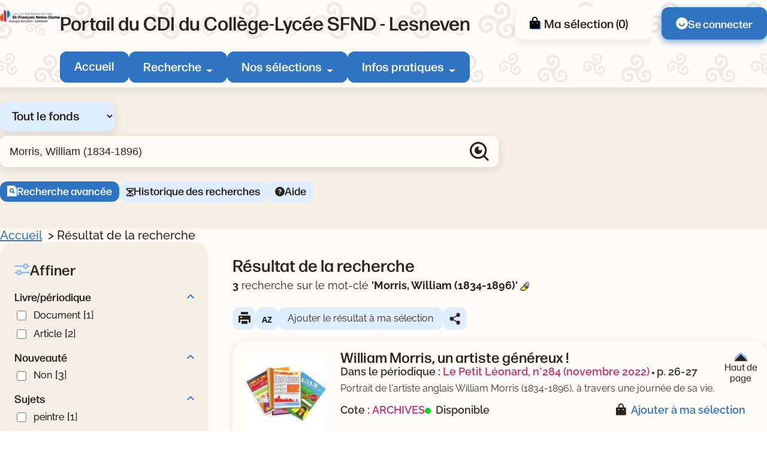

--- FILE ---
content_type: text/html; charset=utf-8
request_url: https://sfnd.basecdi.fr/pmb/opac_css/index.php?lvl=more_results&mode=keyword&user_query=Morris%2C+William+%281834-1896%29&tags=ok
body_size: 19338
content:
<!DOCTYPE html>
<html lang="fr">
<head>
    <meta http-equiv="Content-Security-Policy" content="">
			<meta charset="utf-8">
			<meta name="author" content="PMB Group">

			<meta name="keywords" content="OPAC, web, library, opensource, catalog, catalogue, bibliothèque, médiathèque, pmb, phpmybibli">
			<meta name="robots" content="all">
			
			<meta http-equiv="X-UA-Compatible" content="IE=Edge">
			<meta name="viewport" content="width=device-width, initial-scale=1, maximum-scale=3">
	
	
	
				<script src="./styles/common/toolkits/jquery/versions/jquery-1.9.1.min.js"></script>
				
				
				<!--[if lte IE 8]>
				  <script src='./styles/common/toolkits/jquery/components/jquery-1.9.1.min.js'></script>
				<![endif]--><script src="./styles/common/toolkits/uikit-3.9.4/js/uikit.min.js"></script><link rel="stylesheet" type="text/css" href="./styles/common/toolkits/uikit-3.9.4/css/uikit.min.css?1753175050">
<link rel="stylesheet" type="text/css" href="./styles/common/ai_search.css?1753175034">
<link rel="stylesheet" type="text/css" href="./styles/common/animation_display.css?1753175034">
<link rel="stylesheet" type="text/css" href="./styles/common/calendar.css?1753175034">
<link rel="stylesheet" type="text/css" href="./styles/common/cms.css?1753175034">
<link rel="stylesheet" type="text/css" href="./styles/common/contrib.css?1753175034">
<link rel="stylesheet" type="text/css" href="./styles/common/dGrowl.css?1753175034">
<link rel="stylesheet" type="text/css" href="./styles/common/dsi.css?1753175034">
<link rel="stylesheet" type="text/css" href="./styles/common/font-awesome.css?1753175034">
<link rel="stylesheet" type="text/css" href="./styles/common/open-sans.css?1753175034">
<link rel="stylesheet" type="text/css" href="./styles/common/rgaa.css?1753175034">
<link rel="stylesheet" type="text/css" href="./styles/common/rgaa_pagination.css?1753175034">
<link rel="stylesheet" type="text/css" href="./styles/common/visionneuse.css?1753175034">
<link rel="stylesheet" type="text/css" href="./styles/citedoc_2025/citedoc_2025.css?1753178592"><script>var opac_style= 'citedoc_2025';</script>
		<link rel="SHORTCUT ICON" href="./images/site/favicon.ico">
	<script src="includes/javascript/drag_n_drop.js"></script>
	<script src="includes/javascript/handle_drop.js"></script>
	<script src="includes/javascript/popup.js"></script>
	<script>
			// Fonction a utiliser pour l'encodage des URLs en javascript
			function encode_URL(data){
				var docCharSet = document.characterSet ? document.characterSet : document.charset;
				if(docCharSet == "UTF-8"){
	    			return encodeURIComponent(data);
	    		}else{
	    			return escape(data);
	    		}
	    	}
	    </script>
	<script>
	  	if (!document.getElementsByClassName){ // pour ie
			document.getElementsByClassName =
			function(nom_class){
				var items=new Array();
				var count=0;
				for (var i=0; i<document.getElementsByTagName('*').length; i++) {
					if (document.getElementsByTagName('*').item(i).className == nom_class) {
						items[count++] = document.getElementsByTagName('*').item(i);
				    }
				 }
				return items;
			 }
		}
	</script>

		<link rel="stylesheet" type="text/css" href="./includes/javascript/dojo/dijit/themes/tundra/tundra.css">
		<script>
			var dojoConfig = {
				parseOnLoad: true,
				locale: 'fr-fr',
				isDebug: false,
				usePlainJson: true,
				packages: [{
						name: 'pmbBase',
						location:'../../../..'
					},{
						name: 'd3',
						location:'../../d3'
					}],
				deps: ['apps/pmb/MessagesStore', 'dgrowl/dGrowl', 'dojo/ready', 'apps/pmb/ImagesStore'],
				callback:function(MessagesStore, dGrowl, ready, ImagesStore){
					window.pmbDojo = {};
					pmbDojo.messages = new MessagesStore({url:'./ajax.php?module=ajax&categ=messages', directInit:false, lastModified:'1759825525'});
					pmbDojo.images = new ImagesStore({url:'./ajax.php?module=ajax&categ=images', directInit:false});
					ready(function(){
						new dGrowl({'channels':[{'name':'info','pos':2},{'name':'error', 'pos':1}]});
					});

				},
			};
		</script>
		<script src="./includes/javascript/dojo/dojo/dojo.js"></script>
		<script>
		dojo.addOnLoad(function () {
			// Ajout du theme Dojo
			dojo.addClass(dojo.body(),'tundra');
		})
		</script>
		<script>
	var pmb_img_patience = './images/patience.gif';
</script><script>
			var opac_show_social_network =0;
		</script>
	<script src="./includes/javascript/http_request.js"></script>
	
	
	<script src="./includes/javascript/enrichment.js"></script>
<script>
				dojo.addOnLoad(function (){
					//on balance un evenement pour les initialiser les modules si besoin...
					dojo.publish('init',['cms_dojo_init',{}]);
				});
			</script><script src="https://sfnd.basecdi.fr/pmb/opac_css/includes/javascript/rgaa/Tabs.js"></script><meta property="og:title" content="Résultats d'une recherche par tags"><title>Résultat de la recherche : 
|  Catalogue en ligne</title><meta name="description" content="Résultat de la recherche : 
- Catalogue en ligne"><script src="./includes/javascript/select.js"></script><script src="./includes/javascript/facettes.js" type="text/javascript"></script><script src="./includes/javascript/auth_popup.js"></script><script src="./includes/javascript/pnb.js"></script><script src="./includes/javascript/misc.js"></script><script src="./temp/surligner_codes.js"></script><script src="./includes/javascript/surligner.js"></script><script src="./includes/javascript/select.js"></script><script src="./includes/javascript/tablist_ajax.js"></script><script src="./includes/javascript/tablist.js"></script><script src="./includes/javascript/misc.js"></script><script src="./includes/javascript/tarteaucitron/tarteaucitron.js"></script><script type="text/javascript" src="https://www.meteocity.com/widget/js/MzAwMDE3NHwxfDF8MXwxfCNmZmZmZmZ8MXwjZmZmZmZmfGd8"></script><meta http-equiv="Content-Type" content="charset=utf-8"></head>

<body onload="window.defaultStatus='PMB : Accès public';" id="pmbopac" data-cms-page="Résultats d'une recherche par tags" data-cms-model="OPAC"><div id="container">

		
		<div id="cms_zone_12" class="uk-flex uk-flex-wrap" data-name="pmb_container"><nav id="cms_module_htmlcode_254" role="navigation" aria-label="Accès rapide" class="cms_module_htmlcode cms_module pmb-skiplinks uk-width-1-1" data-name="Liens d\'évitements - interne"><div class="pmb-container">
    <ul class="pmb-skiplinks-list">
        <li>
            <a class="pmb-link" href="#main">Contenu</a>
        </li>
        
        <li class="uk-visible@l">
            <a class="pmb-link" href="#pmb-menu-desktop">Menu</a>
        </li>
        
       <li class="uk-visible@l">
            <a class="pmb-link" href="#cms_module_searchhub_292">Recherche</a>
        </li>
        
        <li>
            <a class="pmb-link" href="#footer">Pied de page</a>
        </li>
    </ul>
</div></nav><header id="intro" class="uk-width-1-1" role="banner" data-name="intro">

		<section id="cms_zone_2044" class="header-top" data-name="header-top"><div id="cms_zone_2046" class="uk-flex pmb-container" data-name="header-top-container"><div id="cms_module_section_305" class="pmb-logo cms_module_section cms_module" data-name="Logo portail">            <a class="uk-display-block" href="./index.php" aria-label="Retourner à l'accueil">
	      <img src="https://sfnd.basecdi.fr/pmb/opac_css/cms_vign.php?type=section&amp;id=62&amp;database=usr_web74_1&amp;mode=custom_100" alt="Logo de l'institution">
        </a>
    </div><div id="cms_zone_2047" class="uk-width-1-1" data-name="menu container"><div id="cms_zone_2045" class="uk-flex uk-flex-between uk-width-1-1" data-name="Title-menu-container"><div id="cms_module_section_126" class="cms_module_section cms_module pmb-title-portail" data-name="Titre du portail"> <p class="pmb-title-1">Portail du CDI du Collège-Lycée SFND - Lesneven</p></div><ul id="cms_zone_580" class="uk-flex pmb-surmenu uk-flex-right" data-name="pmb_surmenu"><li id="cms_zone_1220" class="pmb-container-panier uk-visible@l" data-name="pmb_container_panier"><div id="resume_panier" data-name="resume_panier">
			<iframe title="Mon panier" src="" recept="yes" recepttype="cart" id="iframe_resume_panier" name="cart_info" allowtransparency="true" scrolling="no" scrollbar="0">
	        </iframe>
			<script>
				addLoadEvent(function() {
           			let iframe = document.getElementById('iframe_resume_panier');
	           		if (iframe) {
						iframe.src = 'cart_info.php'
					}
				});
			</script>
		</div></li><li id="cms_module_htmlcode_204" class="cms_module_htmlcode cms_module uk-visible@l pmb-user" data-name="Lien connexion"><a href="./empr.php" class="pmb-button uk-flex uk-flex-middle">
    <img src="./styles/citedoc_2025/images/user.svg" alt="">
            <span>Se connecter</span>
    </a></li></ul></div><div id="cms_module_sectionslist_120" class="cms_module_sectionslist cms_module uk-visible@l" data-name="Menu desktop">    <nav id="pmb-menu-desktop" aria-label="Menu principal">
        <ul class="uk-flex">
            
            <li class="pmb-nav-item">
                <a href="./index.php">Accueil</a>
            </li>
                            
                                    <li class="pmb-nav-item pmb-nav-arrow">
                        <button type="button" aria-expanded="false" aria-controls="pmb-menu-37">Recherche</button>
                        <div id="pmb-menu-37" class="pmb-navbar-dropdown" data-uk-dropdown="mode: click; pos: bottom-center; offset: 8">
                            <ul class="uk-flex uk-flex-column ">
                                                                    <li class="pmb-nav-link">
                                        <a href="./index.php?search_type_asked=extended_search">
                                            Recherche avancée
                                         </a>
                                    </li>
                                                                    <li class="pmb-nav-link">
                                        <a href="./index.php?search_type_asked=perio_a2z" title="Périodiques - Nouvel onglet" target="_blank" rel="noopener noreferrer">
                                            Périodiques
                                         </a>
                                    </li>
                                                                
                                 <li class="pmb-nav-link pmb-nav-see-more">
                                    <a href="./index.php?lvl=cmspage&amp;pageid=6&amp;id_rubrique=37">Voir la rubrique recherche</a>
                                </li>
                            </ul>
                        </div>
                    </li>
                                                            
                                    <li class="pmb-nav-item pmb-nav-arrow">
                        <button type="button" aria-expanded="false" aria-controls="pmb-menu-22">Nos sélections</button>
                        <div id="pmb-menu-22" class="pmb-navbar-dropdown" data-uk-dropdown="mode: click; pos: bottom-center; offset: 8">
                            <ul class="uk-flex uk-flex-column pmb-menu-colonne">
                                                                    <li class="pmb-nav-link">
                                        <a href="./index.php?lvl=cmspage&amp;pageid=6&amp;id_rubrique=139">
                                            Steampunk 4e
                                         </a>
                                    </li>
                                                                    <li class="pmb-nav-link">
                                        <a href="./index.php?lvl=cmspage&amp;pageid=6&amp;id_rubrique=132">
                                            3e - Autobiographies
                                         </a>
                                    </li>
                                                                    <li class="pmb-nav-link">
                                        <a href="./index.php?lvl=cmspage&amp;pageid=6&amp;id_rubrique=116">
                                            Nouveautés Fictions
                                         </a>
                                    </li>
                                                                    <li class="pmb-nav-link">
                                        <a href="./index.php?lvl=cmspage&amp;pageid=6&amp;id_rubrique=117">
                                            Nouveautés Documentaires
                                         </a>
                                    </li>
                                                                    <li class="pmb-nav-link">
                                        <a href="./index.php?lvl=cmspage&amp;pageid=6&amp;id_rubrique=118">
                                            Nouveautés BD Mangas
                                         </a>
                                    </li>
                                                                    <li class="pmb-nav-link">
                                        <a href="./index.php?lvl=cmspage&amp;pageid=6&amp;id_rubrique=23">
                                            Coups de coeur
                                         </a>
                                    </li>
                                                                    <li class="pmb-nav-link">
                                        <a href="./index.php?lvl=cmspage&amp;pageid=6&amp;id_rubrique=119">
                                            6e Emotions
                                         </a>
                                    </li>
                                                                
                                 <li class="pmb-nav-link pmb-nav-see-more">
                                    <a href="./index.php?lvl=cmspage&amp;pageid=6&amp;id_rubrique=22">Voir la rubrique nos sélections</a>
                                </li>
                            </ul>
                        </div>
                    </li>
                                                            
                                    <li class="pmb-nav-item pmb-nav-arrow">
                        <button type="button" aria-expanded="false" aria-controls="pmb-menu-110">Infos pratiques</button>
                        <div id="pmb-menu-110" class="pmb-navbar-dropdown" data-uk-dropdown="mode: click; pos: bottom-center; offset: 8">
                            <ul class="uk-flex uk-flex-column ">
                                                                    <li class="pmb-nav-link">
                                        <a href="./index.php?lvl=cmspage&amp;pageid=6&amp;id_rubrique=130">
                                            Mode d'emploi du CDI
                                         </a>
                                    </li>
                                                                    <li class="pmb-nav-link">
                                        <a href="./index.php?lvl=cmspage&amp;pageid=6&amp;id_rubrique=131">
                                            Emprunter des documents
                                         </a>
                                    </li>
                                                                
                                 <li class="pmb-nav-link pmb-nav-see-more">
                                    <a href="./index.php?lvl=cmspage&amp;pageid=6&amp;id_rubrique=110">Voir la rubrique infos pratiques</a>
                                </li>
                            </ul>
                        </div>
                    </li>
                                                    </ul>
    </nav>
</div></div><div id="cms_module_sectionslist_173" class="cms_module_sectionslist cms_module uk-hidden@l uk-flex uk-flex-middle" data-name="Menu mobile"><button class="pmb-icon-burger uk-flex" data-uk-toggle="target: #pmb-menu-mobile-container" type="button" aria-label="Menu principal">
    <div class="btn-menu">
        <span class="menu_bar"></span>
        <span class="menu_bar"></span>
        <span class="menu_bar"></span>
    </div>
    <span>Menu</span>
</button>

    <div id="pmb-menu-mobile-container" role="dialog" aria-modal="true" class="uk-offcanvas uk-offcanvas-menu" data-uk-offcanvas="">
        <div class="uk-offcanvas-bar">
            <button class="uk-offcanvas-close pmb-close pmb-close-menu" type="button" aria-label="Fermer le menu" data-uk-close></button>
            <nav id="pmb-menu-mobile" aria-label="Menu principal">
                <ul data-uk-nav="toggle: button">
                     
                    <li class="pmb-nav-item-resp">
                        <a href="./index.php">Accueil</a>
                    </li>
                                                                        <li class="pmb-nav-item-resp uk-parent">
                                <button type="button">
                                    Recherche
                                </button>
                                
                                <ul class="uk-nav-sub">
                                                                            <li class="pmb-nav-link-resp">
                                            <a href="./index.php?search_type_asked=extended_search">
                                                Recherche avancée
                                             </a>
                                        </li>
                                                                            <li class="pmb-nav-link-resp">
                                            <a href="./index.php?search_type_asked=perio_a2z" title="Périodiques - Nouvel onglet" target="_blank" rel="noopener noreferrer">
                                                Périodiques
                                             </a>
                                        </li>
                                                                        
                                     <li class="pmb-nav-link-resp pmb-nav-see-more">
                                        <a href="./index.php?lvl=cmspage&amp;pageid=6&amp;id_rubrique=37">Voir la rubrique recherche</a>
                                    </li>
                                </ul>
                            </li>
                                                
                                                                                                <li class="pmb-nav-item-resp uk-parent">
                                <button type="button">
                                    Nos sélections
                                </button>
                                
                                <ul class="uk-nav-sub">
                                                                            <li class="pmb-nav-link-resp">
                                            <a href="./index.php?lvl=cmspage&amp;pageid=6&amp;id_rubrique=139">
                                                Steampunk 4e
                                             </a>
                                        </li>
                                                                            <li class="pmb-nav-link-resp">
                                            <a href="./index.php?lvl=cmspage&amp;pageid=6&amp;id_rubrique=132">
                                                3e - Autobiographies
                                             </a>
                                        </li>
                                                                            <li class="pmb-nav-link-resp">
                                            <a href="./index.php?lvl=cmspage&amp;pageid=6&amp;id_rubrique=116">
                                                Nouveautés Fictions
                                             </a>
                                        </li>
                                                                            <li class="pmb-nav-link-resp">
                                            <a href="./index.php?lvl=cmspage&amp;pageid=6&amp;id_rubrique=117">
                                                Nouveautés Documentaires
                                             </a>
                                        </li>
                                                                            <li class="pmb-nav-link-resp">
                                            <a href="./index.php?lvl=cmspage&amp;pageid=6&amp;id_rubrique=118">
                                                Nouveautés BD Mangas
                                             </a>
                                        </li>
                                                                            <li class="pmb-nav-link-resp">
                                            <a href="./index.php?lvl=cmspage&amp;pageid=6&amp;id_rubrique=23">
                                                Coups de coeur
                                             </a>
                                        </li>
                                                                            <li class="pmb-nav-link-resp">
                                            <a href="./index.php?lvl=cmspage&amp;pageid=6&amp;id_rubrique=119">
                                                6e Emotions
                                             </a>
                                        </li>
                                                                        
                                     <li class="pmb-nav-link-resp pmb-nav-see-more">
                                        <a href="./index.php?lvl=cmspage&amp;pageid=6&amp;id_rubrique=22">Voir la rubrique nos sélections</a>
                                    </li>
                                </ul>
                            </li>
                                                
                                                                                                <li class="pmb-nav-item-resp uk-parent">
                                <button type="button">
                                    Infos pratiques
                                </button>
                                
                                <ul class="uk-nav-sub">
                                                                            <li class="pmb-nav-link-resp">
                                            <a href="./index.php?lvl=cmspage&amp;pageid=6&amp;id_rubrique=130">
                                                Mode d'emploi du CDI
                                             </a>
                                        </li>
                                                                            <li class="pmb-nav-link-resp">
                                            <a href="./index.php?lvl=cmspage&amp;pageid=6&amp;id_rubrique=131">
                                                Emprunter des documents
                                             </a>
                                        </li>
                                                                        
                                     <li class="pmb-nav-link-resp pmb-nav-see-more">
                                        <a href="./index.php?lvl=cmspage&amp;pageid=6&amp;id_rubrique=110">Voir la rubrique infos pratiques</a>
                                    </li>
                                </ul>
                            </li>
                                                
                                                            </ul>
            </nav>
        </div>
    </div>
</div></div></section><div id="cms_module_htmlcode_209" class="cms_module_htmlcode cms_module uk-hidden@l" data-name="Toggle facettes"><button class="pmb-icon-facette" data-uk-toggle="target: .pmb-facettes-container" type="button">
    <span>Filtrer ma recherche</span>
</button></div><section id="cms_module_htmlcode_174" class="cms_module_htmlcode cms_module uk-hidden@l uk-flex uk-flex-middle pmb-resp-bar" data-name="Bottom Navbar"><nav class="bottom-nav" aria-label="Accès rapides">
    <ul class="uk-flex uk-flex-wrap uk-flex-center uk-flex-middle">
        <li>
            <a class="pmb-icon-user pmb-nav-icon" href="./empr.php">
                 <div>
                     <img src="./styles/citedoc_2025/images/user.svg" alt="">
                 </div>
                 <span>Connexion</span>
            </a>
        </li>
        <li>
            <button class="pmb-icon-search pmb-nav-icon" data-uk-toggle="target: .pmb-search-module-resp; cls:pmb-search-module-resp-show; animation: uk-animation-slide-bottom-small;" type="button" aria-label="Ouvrir le volet de recherche">
                <div>
                    <img src="./styles/citedoc_2025/images/search-white.svg" alt="">
                </div>
                <span>Rechercher</span>
            </button>
        </li>
              <li>
            <a class="pmb-icon-basket pmb-nav-icon" href="./index.php?lvl=show_cart">
                <div>
                    <img src="./styles/citedoc_2025/images/cart-white.svg" alt="">
                </div>
                <span>Ma sélection</span>
            </a>
        </li>
            </ul>
</nav></section><div id="cms_module_searchhub_292" class="cms_module_searchhub cms_module pmb-search-module uk-visible@l" data-name="Recherche fixe - interne"><div class="pmb-container">
            <script>
            // script pour gerer le select du module de recherche

if (typeof selectForm !== 'function') {
    function selectForm(select) {
        // On recupere l'id du cadre
        var cadreId = select.getAttribute('data-cadre_id');
        if (!cadreId) {
            console.error('Attribute [data-cadre_id=""] not found on select: ', select);
            return false;
        }

        // On recupere l'option selectionnee, ce qui nous permet de savoir quel formulaire afficher
        var option = select.selectedOptions.item(0);
        var formId = option?.getAttribute('data-form_id');

        if (!formId) {
            console.error('Attribute [data-form_id=""] not found on selected option: ', select.selectedOptions.item(0));
            return false;
        }

        // On regarde si le formulaire existe
        var form = document.getElementById(formId);
        if (!form) {
            console.error('Form not found (#' + formId + ')');
            return false;
        }

        // On recupere les contenus et on gere l'affichage
        var contents = document.getElementById('search-' + cadreId + '-content');
        for (let i = 0; i < contents.children.length; i++) {
            var node = contents.children.item(i);
            if (node.id != formId + '-content') {
                node.style.display = 'none';
            } else {
                node.style.removeProperty('display');
            }
        }
    }
}

window.addEventListener('DOMContentLoaded', function () {
    // On recupere l'index de l'option selectionnee
    var searchIndex = parseInt("") || 0;

    // On affiche le formulaire correspondant
    if (!isNaN(searchIndex) && document.getElementById(`search-cms_module_searchhub_292-${searchIndex}`)) {
        var select = document.getElementById('search-select-cms_module_searchhub_292');
        select.selectedIndex = searchIndex;
        selectForm(select);
    }
});        </script>
    
        <label class="visually-hidden" for="search-select-cms_module_searchhub_292">Sélectionner un type de recherche</label>
        <select name="search-cms_module_searchhub_292" id="search-select-cms_module_searchhub_292" class="search-hub-select" data-cadre_id="cms_module_searchhub_292" onchange="selectForm(this);">
                            <option id="search-hub-option-0" value="Tout le fonds" class="search-hub-option" data-form_id="search-cms_module_searchhub_292-0">
                    Tout le fonds
                </option>
                            <option id="search-hub-option-1" value="Fictions" class="search-hub-option" data-form_id="search-cms_module_searchhub_292-1">
                    Fictions
                </option>
                            <option id="search-hub-option-2" value="Documentaires" class="search-hub-option" data-form_id="search-cms_module_searchhub_292-2">
                    Documentaires
                </option>
                            <option id="search-hub-option-3" value="Tous niveaux" class="search-hub-option" data-form_id="search-cms_module_searchhub_292-3">
                    Tous niveaux
                </option>
                            <option id="search-hub-option-4" value="Lycée" class="search-hub-option" data-form_id="search-cms_module_searchhub_292-4">
                    Lycée
                </option>
                            <option id="search-hub-option-5" value="Collège" class="search-hub-option" data-form_id="search-cms_module_searchhub_292-5">
                    Collège
                </option>
                    </select>
        
    <div id="search-cms_module_searchhub_292-content">
                    <div id="search-cms_module_searchhub_292-0-content" class="uk-width-1-1">
                <form id="search-cms_module_searchhub_292-0" class="search-form-cms_module_searchhub_292" action="./index.php?lvl=search_segment&amp;action=segment_results&amp;id=8" target="_self" method="POST">
        
                                        <input type="hidden" name="search_hub_option_index" value="0">
                                        
                    
                            
                     
                                                                        <input type="hidden" name="id" value="35">
                                                                
                    
                    <div class="inputs">
                        <label class="visually-hidden" for="search-cms_module_searchhub_292-input-0">Recherche</label>
                        <div class="search-input-container uk-flex uk-flex-middle">
                            <input id="search-cms_module_searchhub_292-input-0" class="text_query" type="text" name="user_query" placeholder="Je recherche un sujet, un titre, un auteur..." value="Morris, William (1834-1896)">
                            <input id="search-cms_module_searchhub_292-submit" class="bouton button-search-submit" type="submit" value="Rechercher">
                        </div>
                    </div>
                    
                    
                                            <ul class="other-links">
                                                    <li class="other-link">
                                <a href="./index.php?search_type_asked=extended_search">Recherche avancée</a>
                            </li>
                                                        <li class="other-link">
                                <a href="./index.php?lvl=search_history">Historique des recherches</a>
                            </li>
                                                        <li class="other-link">
                                <a href="./index.php?lvl=cmspage&amp;pageid=4&amp;id_article=89">Aide</a>
                            </li>
                                                    </ul>
                            
                                    <input type="hidden" name="csrf_token" value="b2ad9e6c22f61ddece416c7a1d7d06290217e790"></form>
            </div>
                    <div id="search-cms_module_searchhub_292-1-content" class="uk-width-1-1" style="display:none;">
                <form id="search-cms_module_searchhub_292-1" class="search-form-cms_module_searchhub_292" action="./index.php?lvl=search_segment&amp;action=segment_results&amp;id=5" target="_self" method="POST">
        
                                        <input type="hidden" name="search_hub_option_index" value="1">
                                        
                    
                            
                     
                                                                        <div class="segments-hub">
                                <fieldset>
                                <legend class="pmb-visually-hidden">Choisisser un segment de recherche</legend>
                                                                           <div class="pmb-btn-radios">
                                             <input type="radio" name="id" value="28" id="segment-radio-0" checked>
                                            <label for="segment-radio-0">Tout</label>
                                        </div>
                                                                            <div class="pmb-btn-radios">
                                             <input type="radio" name="id" value="27" id="segment-radio-1">
                                            <label for="segment-radio-1">Bandes dessinées</label>
                                        </div>
                                                                            <div class="pmb-btn-radios">
                                             <input type="radio" name="id" value="29" id="segment-radio-2">
                                            <label for="segment-radio-2">Mangas</label>
                                        </div>
                                                                            <div class="pmb-btn-radios">
                                             <input type="radio" name="id" value="30" id="segment-radio-3">
                                            <label for="segment-radio-3">Romans, nouvelles, contes et légendes</label>
                                        </div>
                                                                            <div class="pmb-btn-radios">
                                             <input type="radio" name="id" value="38" id="segment-radio-4">
                                            <label for="segment-radio-4">Poésie</label>
                                        </div>
                                                                            <div class="pmb-btn-radios">
                                             <input type="radio" name="id" value="39" id="segment-radio-5">
                                            <label for="segment-radio-5">Théâtre</label>
                                        </div>
                                                                    </fieldset>
                            </div>
                                                                  
                    
                    <div class="inputs">
                        <label class="visually-hidden" for="search-cms_module_searchhub_292-input-1">Recherche</label>
                        <div class="search-input-container uk-flex uk-flex-middle">
                            <input id="search-cms_module_searchhub_292-input-1" class="text_query" type="text" name="user_query" placeholder="Je recherche un sujet, un titre, un auteur..." value="">
                            <input id="search-cms_module_searchhub_292-submit" class="bouton button-search-submit" type="submit" value="Rechercher">
                        </div>
                    </div>
                    
                    
                                            <ul class="other-links">
                                                    <li class="other-link">
                                <a href="./index.php?search_type_asked=extended_search">Recherche avancée</a>
                            </li>
                                                        <li class="other-link">
                                <a href="./index.php?lvl=search_history">Historique des recherches</a>
                            </li>
                                                        <li class="other-link">
                                <a href="./index.php?lvl=cmspage&amp;pageid=4&amp;id_article=89">Aide</a>
                            </li>
                                                    </ul>
                            
                                    <input type="hidden" name="csrf_token" value="95bf9c9b03ad00684e4510f26e6a5e72c43f28c7"></form>
            </div>
                    <div id="search-cms_module_searchhub_292-2-content" class="uk-width-1-1" style="display:none;">
                <form id="search-cms_module_searchhub_292-2" class="search-form-cms_module_searchhub_292" action="./index.php?lvl=search_segment&amp;action=segment_results&amp;id=7" target="_self" method="POST">
        
                                        <input type="hidden" name="search_hub_option_index" value="2">
                                        
                    
                            
                     
                                                                        <div class="segments-hub">
                                <fieldset>
                                <legend class="pmb-visually-hidden">Choisisser un segment de recherche</legend>
                                                                           <div class="pmb-btn-radios">
                                             <input type="radio" name="id" value="31" id="segment-radio-0" checked>
                                            <label for="segment-radio-0">Tout</label>
                                        </div>
                                                                            <div class="pmb-btn-radios">
                                             <input type="radio" name="id" value="36" id="segment-radio-1">
                                            <label for="segment-radio-1">Livres</label>
                                        </div>
                                                                            <div class="pmb-btn-radios">
                                             <input type="radio" name="id" value="32" id="segment-radio-2">
                                            <label for="segment-radio-2">Périodiques</label>
                                        </div>
                                                                            <div class="pmb-btn-radios">
                                             <input type="radio" name="id" value="33" id="segment-radio-3">
                                            <label for="segment-radio-3">Sites Internet</label>
                                        </div>
                                                                    </fieldset>
                            </div>
                                                                  
                    
                    <div class="inputs">
                        <label class="visually-hidden" for="search-cms_module_searchhub_292-input-2">Recherche</label>
                        <div class="search-input-container uk-flex uk-flex-middle">
                            <input id="search-cms_module_searchhub_292-input-2" class="text_query" type="text" name="user_query" placeholder="Je recherche un sujet, un titre, un auteur..." value="">
                            <input id="search-cms_module_searchhub_292-submit" class="bouton button-search-submit" type="submit" value="Rechercher">
                        </div>
                    </div>
                    
                    
                                            <ul class="other-links">
                                                    <li class="other-link">
                                <a href="./index.php?search_type_asked=extended_search">Recherche avancée</a>
                            </li>
                                                        <li class="other-link">
                                <a href="./index.php?lvl=search_history">Historique des recherches</a>
                            </li>
                                                        <li class="other-link">
                                <a href="./index.php?lvl=cmspage&amp;pageid=4&amp;id_article=89">Aide</a>
                            </li>
                                                    </ul>
                            
                                    <input type="hidden" name="csrf_token" value="0a6c0f7892a21cd8df4493e04a6bd231edcd7794"></form>
            </div>
                    <div id="search-cms_module_searchhub_292-3-content" class="uk-width-1-1" style="display:none;">
                <form id="search-cms_module_searchhub_292-3" class="search-form-cms_module_searchhub_292" action="./index.php?lvl=search_segment&amp;action=segment_results&amp;id=3" target="_self" method="POST">
        
                                        <input type="hidden" name="search_hub_option_index" value="3">
                                        
                    
                            
                     
                                                                        <input type="hidden" name="id" value="4">
                                                                
                    
                    <div class="inputs">
                        <label class="visually-hidden" for="search-cms_module_searchhub_292-input-3">Recherche</label>
                        <div class="search-input-container uk-flex uk-flex-middle">
                            <input id="search-cms_module_searchhub_292-input-3" class="text_query" type="text" name="user_query" placeholder="Un sujet, un titre, un auteur..." value="">
                            <input id="search-cms_module_searchhub_292-submit" class="bouton button-search-submit" type="submit" value="Rechercher">
                        </div>
                    </div>
                    
                    
                                            <ul class="other-links">
                                                    <li class="other-link">
                                <a href="./index.php?search_type_asked=extended_search">Recherche avancée</a>
                            </li>
                                                        <li class="other-link">
                                <a href="./index.php?lvl=search_history">Historique des recherches</a>
                            </li>
                                                        <li class="other-link">
                                <a href="./index.php?lvl=cmspage&amp;pageid=4&amp;id_article=89">Aide</a>
                            </li>
                                                    </ul>
                            
                                    <input type="hidden" name="csrf_token" value="6cc2a55885832c0910f6b20cca5e45dcae98987c"></form>
            </div>
                    <div id="search-cms_module_searchhub_292-4-content" class="uk-width-1-1" style="display:none;">
                <form id="search-cms_module_searchhub_292-4" class="search-form-cms_module_searchhub_292" action="./index.php?lvl=search_segment&amp;action=segment_results&amp;id=3" target="_self" method="POST">
        
                                        <input type="hidden" name="search_hub_option_index" value="4">
                                        
                    
                            
                     
                                                                        <input type="hidden" name="id" value="6">
                                                                
                    
                    <div class="inputs">
                        <label class="visually-hidden" for="search-cms_module_searchhub_292-input-4">Recherche</label>
                        <div class="search-input-container uk-flex uk-flex-middle">
                            <input id="search-cms_module_searchhub_292-input-4" class="text_query" type="text" name="user_query" placeholder="Un sujet, un titre, un auteur..." value="">
                            <input id="search-cms_module_searchhub_292-submit" class="bouton button-search-submit" type="submit" value="Rechercher">
                        </div>
                    </div>
                    
                    
                                            <ul class="other-links">
                                                    <li class="other-link">
                                <a href="./index.php?search_type_asked=extended_search">Recherche avancée</a>
                            </li>
                                                        <li class="other-link">
                                <a href="./index.php?lvl=search_history">Historique des recherches</a>
                            </li>
                                                        <li class="other-link">
                                <a href="./index.php?lvl=cmspage&amp;pageid=4&amp;id_article=89">Aide</a>
                            </li>
                                                    </ul>
                            
                                    <input type="hidden" name="csrf_token" value="e845a354e091dd85757b5036d2c1a037fb677aec"></form>
            </div>
                    <div id="search-cms_module_searchhub_292-5-content" class="uk-width-1-1" style="display:none;">
                <form id="search-cms_module_searchhub_292-5" class="search-form-cms_module_searchhub_292" action="./index.php?lvl=search_segment&amp;action=segment_results&amp;id=3" target="_self" method="POST">
        
                                        <input type="hidden" name="search_hub_option_index" value="5">
                                        
                    
                            
                     
                                                                        <input type="hidden" name="id" value="7">
                                                                
                    
                    <div class="inputs">
                        <label class="visually-hidden" for="search-cms_module_searchhub_292-input-5">Recherche</label>
                        <div class="search-input-container uk-flex uk-flex-middle">
                            <input id="search-cms_module_searchhub_292-input-5" class="text_query" type="text" name="user_query" placeholder="Un sujet, un titre, un auteur..." value="">
                            <input id="search-cms_module_searchhub_292-submit" class="bouton button-search-submit" type="submit" value="Rechercher">
                        </div>
                    </div>
                    
                    
                                            <ul class="other-links">
                                                    <li class="other-link">
                                <a href="./index.php?search_type_asked=extended_search">Recherche avancée</a>
                            </li>
                                                        <li class="other-link">
                                <a href="./index.php?lvl=search_history">Historique des recherches</a>
                            </li>
                                                        <li class="other-link">
                                <a href="./index.php?lvl=cmspage&amp;pageid=4&amp;id_article=89">Aide</a>
                            </li>
                                                    </ul>
                            
                                    <input type="hidden" name="csrf_token" value="663d50aaf5ef2e3e6a18b83d229a694f6bdd3ac9"></form>
            </div>
            </div>
</div></div><section id="cms_module_searchhub_285" class="cms_module_searchhub cms_module pmb-container pmb-search-module pmb-search-module-resp uk-hidden@l" data-name="Recherche fixe mobile"><button class="pmb-search-retour-resp" data-uk-toggle="target: .pmb-search-module-resp; cls: pmb-search-module-resp-show; animation: uk-animation-slide-bottom-small;" type="button" aria-label="Replier le volet de recherche">Retour</button>

    <script>
        // script pour gerer le select du module de recherche

if (typeof selectForm !== 'function') {
    function selectForm(select) {
        // On recupere l'id du cadre
        var cadreId = select.getAttribute('data-cadre_id');
        if (!cadreId) {
            console.error('Attribute [data-cadre_id=""] not found on select: ', select);
            return false;
        }

        // On recupere l'option selectionnee, ce qui nous permet de savoir quel formulaire afficher
        var option = select.selectedOptions.item(0);
        var formId = option?.getAttribute('data-form_id');

        if (!formId) {
            console.error('Attribute [data-form_id=""] not found on selected option: ', select.selectedOptions.item(0));
            return false;
        }

        // On regarde si le formulaire existe
        var form = document.getElementById(formId);
        if (!form) {
            console.error('Form not found (#' + formId + ')');
            return false;
        }

        // On recupere les contenus et on gere l'affichage
        var contents = document.getElementById('search-' + cadreId + '-content');
        for (let i = 0; i < contents.children.length; i++) {
            var node = contents.children.item(i);
            if (node.id != formId + '-content') {
                node.style.display = 'none';
            } else {
                node.style.removeProperty('display');
            }
        }
    }
}

window.addEventListener('DOMContentLoaded', function () {
    // On recupere l'index de l'option selectionnee
    var searchIndex = parseInt("") || 0;

    // On affiche le formulaire correspondant
    if (!isNaN(searchIndex) && document.getElementById(`search-cms_module_searchhub_285-${searchIndex}`)) {
        var select = document.getElementById('search-select-cms_module_searchhub_285');
        select.selectedIndex = searchIndex;
        selectForm(select);
    }
});    </script>

    <label class="visually-hidden" for="search-select-cms_module_searchhub_285">Sélectionner un type de recherche</label>
    <select name="search-cms_module_searchhub_285" id="search-select-cms_module_searchhub_285" class="search-hub-select" data-cadre_id="cms_module_searchhub_285" onchange="selectForm(this);">
                    <option id="search-hub-option-0" value="Tout le fonds" class="search-hub-option" data-form_id="search-cms_module_searchhub_285-0">
                Tout le fonds
            </option>
                    <option id="search-hub-option-1" value="Fictions" class="search-hub-option" data-form_id="search-cms_module_searchhub_285-1">
                Fictions
            </option>
                    <option id="search-hub-option-2" value="Documentaires" class="search-hub-option" data-form_id="search-cms_module_searchhub_285-2">
                Documentaires
            </option>
                    <option id="search-hub-option-3" value="Tous niveaux" class="search-hub-option" data-form_id="search-cms_module_searchhub_285-3">
                Tous niveaux
            </option>
                    <option id="search-hub-option-4" value="Lycée" class="search-hub-option" data-form_id="search-cms_module_searchhub_285-4">
                Lycée
            </option>
                    <option id="search-hub-option-5" value="Collège" class="search-hub-option" data-form_id="search-cms_module_searchhub_285-5">
                Collège
            </option>
            </select>

<div id="search-cms_module_searchhub_285-content">
            <div id="search-cms_module_searchhub_285-0-content" class="uk-width-1-1">
            <form id="search-cms_module_searchhub_285-0" class="search-form-cms_module_searchhub_285" action="./index.php?lvl=search_segment&amp;action=segment_results&amp;id=8" target="_self" method="POST">
    
                                <input type="hidden" name="search_hub_option_index" value="0">
                                
                
                    
                
                                                            <input type="hidden" name="id" value="35">
                                                    
                
                <div class="inputs">
                    <label class="visually-hidden" for="search-cms_module_searchhub_285-input-0">Recherche</label>
                    <div class="search-input-container uk-flex uk-flex-middle">
                        <input id="search-cms_module_searchhub_285-input-0" class="text_query" type="text" name="user_query" placeholder="Je recherche un sujet, un titre, un auteur..." value="Morris, William (1834-1896)">
                        <input id="search-cms_module_searchhub_285-submit" class="bouton button-search-submit" type="submit" value="Rechercher">
                    </div>
                </div>
                
                
                                    <ul class="other-links">
                                            <li class="other-link">
                            <a href="./index.php?search_type_asked=extended_search">Recherche avancée</a>
                        </li>
                                                <li class="other-link">
                            <a href="./index.php?lvl=search_history">Historique des recherches</a>
                        </li>
                                                <li class="other-link">
                            <a href="./index.php?lvl=cmspage&amp;pageid=4&amp;id_article=89">Aide</a>
                        </li>
                                            </ul>
                    
                            <input type="hidden" name="csrf_token" value="336c556207f5165e24c332542eadc2adefa8d1a1"></form>
        </div>
            <div id="search-cms_module_searchhub_285-1-content" class="uk-width-1-1" style="display:none;">
            <form id="search-cms_module_searchhub_285-1" class="search-form-cms_module_searchhub_285" action="./index.php?lvl=search_segment&amp;action=segment_results&amp;id=5" target="_self" method="POST">
    
                                <input type="hidden" name="search_hub_option_index" value="1">
                                
                
                    
                
                                                            <div class="segments-hub">
                            <fieldset>
                            <legend class="pmb-visually-hidden">Choisisser un segment de recherche</legend>
                                                                   <div class="pmb-btn-radios">
                                         <input type="radio" name="id" value="28" id="segment-radio-0" checked>
                                        <label for="segment-radio-0">Tout</label>
                                    </div>
                                                                    <div class="pmb-btn-radios">
                                         <input type="radio" name="id" value="27" id="segment-radio-1">
                                        <label for="segment-radio-1">Bandes dessinées</label>
                                    </div>
                                                                    <div class="pmb-btn-radios">
                                         <input type="radio" name="id" value="29" id="segment-radio-2">
                                        <label for="segment-radio-2">Mangas</label>
                                    </div>
                                                                    <div class="pmb-btn-radios">
                                         <input type="radio" name="id" value="30" id="segment-radio-3">
                                        <label for="segment-radio-3">Romans, nouvelles, contes et légendes</label>
                                    </div>
                                                                    <div class="pmb-btn-radios">
                                         <input type="radio" name="id" value="38" id="segment-radio-4">
                                        <label for="segment-radio-4">Poésie</label>
                                    </div>
                                                                    <div class="pmb-btn-radios">
                                         <input type="radio" name="id" value="39" id="segment-radio-5">
                                        <label for="segment-radio-5">Théâtre</label>
                                    </div>
                                                            </fieldset>
                        </div>
                                                      
                
                <div class="inputs">
                    <label class="visually-hidden" for="search-cms_module_searchhub_285-input-1">Recherche</label>
                    <div class="search-input-container uk-flex uk-flex-middle">
                        <input id="search-cms_module_searchhub_285-input-1" class="text_query" type="text" name="user_query" placeholder="Je recherche un sujet, un titre, un auteur..." value="">
                        <input id="search-cms_module_searchhub_285-submit" class="bouton button-search-submit" type="submit" value="Rechercher">
                    </div>
                </div>
                
                
                                    <ul class="other-links">
                                            <li class="other-link">
                            <a href="./index.php?search_type_asked=extended_search">Recherche avancée</a>
                        </li>
                                                <li class="other-link">
                            <a href="./index.php?lvl=search_history">Historique des recherches</a>
                        </li>
                                                <li class="other-link">
                            <a href="./index.php?lvl=cmspage&amp;pageid=4&amp;id_article=89">Aide</a>
                        </li>
                                            </ul>
                    
                            <input type="hidden" name="csrf_token" value="5749ddbfa872a4fc24af244840a756e75b35cc00"></form>
        </div>
            <div id="search-cms_module_searchhub_285-2-content" class="uk-width-1-1" style="display:none;">
            <form id="search-cms_module_searchhub_285-2" class="search-form-cms_module_searchhub_285" action="./index.php?lvl=search_segment&amp;action=segment_results&amp;id=7" target="_self" method="POST">
    
                                <input type="hidden" name="search_hub_option_index" value="2">
                                
                
                    
                
                                                            <div class="segments-hub">
                            <fieldset>
                            <legend class="pmb-visually-hidden">Choisisser un segment de recherche</legend>
                                                                   <div class="pmb-btn-radios">
                                         <input type="radio" name="id" value="31" id="segment-radio-0" checked>
                                        <label for="segment-radio-0">Tout</label>
                                    </div>
                                                                    <div class="pmb-btn-radios">
                                         <input type="radio" name="id" value="36" id="segment-radio-1">
                                        <label for="segment-radio-1">Livres</label>
                                    </div>
                                                                    <div class="pmb-btn-radios">
                                         <input type="radio" name="id" value="32" id="segment-radio-2">
                                        <label for="segment-radio-2">Périodiques</label>
                                    </div>
                                                                    <div class="pmb-btn-radios">
                                         <input type="radio" name="id" value="33" id="segment-radio-3">
                                        <label for="segment-radio-3">Sites Internet</label>
                                    </div>
                                                            </fieldset>
                        </div>
                                                      
                
                <div class="inputs">
                    <label class="visually-hidden" for="search-cms_module_searchhub_285-input-2">Recherche</label>
                    <div class="search-input-container uk-flex uk-flex-middle">
                        <input id="search-cms_module_searchhub_285-input-2" class="text_query" type="text" name="user_query" placeholder="Je recherche un sujet, un titre, un auteur..." value="">
                        <input id="search-cms_module_searchhub_285-submit" class="bouton button-search-submit" type="submit" value="Rechercher">
                    </div>
                </div>
                
                
                                    <ul class="other-links">
                                            <li class="other-link">
                            <a href="./index.php?search_type_asked=extended_search">Recherche avancée</a>
                        </li>
                                                <li class="other-link">
                            <a href="./index.php?lvl=search_history">Historique des recherches</a>
                        </li>
                                                <li class="other-link">
                            <a href="./index.php?lvl=cmspage&amp;pageid=4&amp;id_article=89">Aide</a>
                        </li>
                                            </ul>
                    
                            <input type="hidden" name="csrf_token" value="8d12fb8ecbcdd74b4a09117a8304d6ae5248643d"></form>
        </div>
            <div id="search-cms_module_searchhub_285-3-content" class="uk-width-1-1" style="display:none;">
            <form id="search-cms_module_searchhub_285-3" class="search-form-cms_module_searchhub_285" action="./index.php?lvl=search_segment&amp;action=segment_results&amp;id=3" target="_self" method="POST">
    
                                <input type="hidden" name="search_hub_option_index" value="3">
                                
                
                    
                
                                                            <input type="hidden" name="id" value="4">
                                                    
                
                <div class="inputs">
                    <label class="visually-hidden" for="search-cms_module_searchhub_285-input-3">Recherche</label>
                    <div class="search-input-container uk-flex uk-flex-middle">
                        <input id="search-cms_module_searchhub_285-input-3" class="text_query" type="text" name="user_query" placeholder="Un sujet, un titre, un auteur..." value="">
                        <input id="search-cms_module_searchhub_285-submit" class="bouton button-search-submit" type="submit" value="Rechercher">
                    </div>
                </div>
                
                
                                    <ul class="other-links">
                                            <li class="other-link">
                            <a href="./index.php?search_type_asked=extended_search">Recherche avancée</a>
                        </li>
                                                <li class="other-link">
                            <a href="./index.php?lvl=search_history">Historique des recherches</a>
                        </li>
                                                <li class="other-link">
                            <a href="./index.php?lvl=cmspage&amp;pageid=4&amp;id_article=89">Aide</a>
                        </li>
                                            </ul>
                    
                            <input type="hidden" name="csrf_token" value="c49305b14a88c599f591e4bfede6789101f86f5f"></form>
        </div>
            <div id="search-cms_module_searchhub_285-4-content" class="uk-width-1-1" style="display:none;">
            <form id="search-cms_module_searchhub_285-4" class="search-form-cms_module_searchhub_285" action="./index.php?lvl=search_segment&amp;action=segment_results&amp;id=3" target="_self" method="POST">
    
                                <input type="hidden" name="search_hub_option_index" value="4">
                                
                
                    
                
                                                            <input type="hidden" name="id" value="6">
                                                    
                
                <div class="inputs">
                    <label class="visually-hidden" for="search-cms_module_searchhub_285-input-4">Recherche</label>
                    <div class="search-input-container uk-flex uk-flex-middle">
                        <input id="search-cms_module_searchhub_285-input-4" class="text_query" type="text" name="user_query" placeholder="Un sujet, un titre, un auteur..." value="">
                        <input id="search-cms_module_searchhub_285-submit" class="bouton button-search-submit" type="submit" value="Rechercher">
                    </div>
                </div>
                
                
                                    <ul class="other-links">
                                            <li class="other-link">
                            <a href="./index.php?search_type_asked=extended_search">Recherche avancée</a>
                        </li>
                                                <li class="other-link">
                            <a href="./index.php?lvl=search_history">Historique des recherches</a>
                        </li>
                                                <li class="other-link">
                            <a href="./index.php?lvl=cmspage&amp;pageid=4&amp;id_article=89">Aide</a>
                        </li>
                                            </ul>
                    
                            <input type="hidden" name="csrf_token" value="f069470379019b102ed04f56856b452546b2be0c"></form>
        </div>
            <div id="search-cms_module_searchhub_285-5-content" class="uk-width-1-1" style="display:none;">
            <form id="search-cms_module_searchhub_285-5" class="search-form-cms_module_searchhub_285" action="./index.php?lvl=search_segment&amp;action=segment_results&amp;id=3" target="_self" method="POST">
    
                                <input type="hidden" name="search_hub_option_index" value="5">
                                
                
                    
                
                                                            <input type="hidden" name="id" value="7">
                                                    
                
                <div class="inputs">
                    <label class="visually-hidden" for="search-cms_module_searchhub_285-input-5">Recherche</label>
                    <div class="search-input-container uk-flex uk-flex-middle">
                        <input id="search-cms_module_searchhub_285-input-5" class="text_query" type="text" name="user_query" placeholder="Un sujet, un titre, un auteur..." value="">
                        <input id="search-cms_module_searchhub_285-submit" class="bouton button-search-submit" type="submit" value="Rechercher">
                    </div>
                </div>
                
                
                                    <ul class="other-links">
                                            <li class="other-link">
                            <a href="./index.php?search_type_asked=extended_search">Recherche avancée</a>
                        </li>
                                                <li class="other-link">
                            <a href="./index.php?lvl=search_history">Historique des recherches</a>
                        </li>
                                                <li class="other-link">
                            <a href="./index.php?lvl=cmspage&amp;pageid=4&amp;id_article=89">Aide</a>
                        </li>
                                            </ul>
                    
                            <input type="hidden" name="csrf_token" value="a20439a14bab8b6457f367b58e934cb2cab51ca1"></form>
        </div>
    </div></section></header><main id="main" class="uk-width-expand" role="main" data-name="main">
 

		<div id="cms_zone_1282" class="pmb-container pmb-opac" data-name="pmb_main_opac"><div id="cms_module_breadcrumb_304" class="cms_module_breadcrumb cms_module pmb-ariane pmb-ariane-general pmb-container" data-name="Fil ariane"><nav role="navigation" aria-label="vous êtes ici :">
    <ol class="pmb-breadcrumb uk-flex uk-flex-wrap">		
    	<li class="pmb-breadcrumb-home">
    	    <a href="https://sfnd.basecdi.fr/pmb/opac_css/" aria-label="Accueil">Accueil</a>
        </li>
        <li class="pmb-breadcrumb-page" aria-current="page">
            
        <span id="breadcrumb_current_page"></span>
        <script>
            addLoadEvent(
    			function() {
    				let h1 = document.querySelector('h1');
    	           	if (h1) {
    					document.getElementById('breadcrumb_current_page').innerHTML = h1.innerText;
    				}
    			}
    		);
        </script>
        </li>
    </ol>
</nav>

</div><section id="cms_zone_1283" class="uk-flex pmb-main-facettes" data-name="main_container"><div id="cms_zone_1222" class="pmb-facettes-container" data-name="Facette container"><div id="cms_zone_1862" class="pmb-facettes-off-canva" data-name="facettes_off_canva"><div id="lvl1" class="uk-hidden" data-name="lvl1"></div><div id="cms_module_htmlcode_268" class="cms_module_htmlcode cms_module pmb-close-facettes uk-hidden@l" data-name="Bouton fermer facettes"><button class="uk-offcanvas-close uk-close pmb-close" type="button" aria-label="Fermer les facettes" data-uk-close></button></div><div id="facette" data-name="facette">
				
				
		
        <script type="text/javascript">
            var facettes_hidden_form_name = 'form_values';
            var facettes_ajax_see_more_url = './ajax.php?module=ajax&categ=facettes&search_mode=extended_search&sub=see_more';
            var facettes_ajax_filtered_data_url = './ajax.php?module=ajax&categ=facettes&search_mode=extended_search&sub=get_filtered_data&hidden_form_name=form_values&facet_type=';
            var facettes_ajax_filters_get_elements_url = './ajax.php?module=ajax&categ=facettes&search_mode=extended_search&sub=filters&action=get_elements&facet_type=&hidden_form_name=form_values&elements_list_nb_per_page=20';
            var facettes_ajax_session_default_values_url = './ajax.php?module=ajax&categ=facettes&search_mode=extended_search&sub=session_default_values&facet_type=';
			var facettes_display_fieldsets = '1';
            var facettes_modal_activate = '0';
        </script>
        
		<script>
			function facettes_get_mode() {
                return 'search';
            }

			function facette_see_more(id, json_facette_plus) {
				const usingModal = '0' == 1;
				var myList = document.getElementById('facette_list_'+id);

				if (json_facette_plus == null) {

                    if (usingModal) {
                        if (typeof openModal == 'function') {
                            return openModal(id);
                        } else {
                            console.error('[facettes_modal] : openModal is not a function !')
                            return false;
                        }
                    }
                    if (facettes_display_fieldsets) {
                        var childs = myList.querySelectorAll('ul[id^=\'facette_body\'] .facette_tr');
                    } else {
                        var childs = myList.querySelectorAll('tbody[id^=\'facette_body\'] .facette_tr');
                    }
					var nb_childs = childs.length;
					for(var i = 0; i < nb_childs; i++){
						if (childs[i].getAttribute('data-facette-ajax-loaded')!=null) {
							if (childs[i].getAttribute('style')=='display:block') {
								childs[i].setAttribute('style','display:none');
								childs[i].setAttribute('data-facette-expanded','false');
							} else {
								childs[i].setAttribute('style','display:block');
								childs[i].setAttribute('data-facette-expanded','true');
							}
						}
					}

					var see_more_less = document.getElementById('facette_see_more_less_'+id);
					see_more_less.innerHTML='';
					var span = document.createElement('span');
					if (see_more_less.getAttribute('data-etat')=='plus') {
						span.className='facette_moins_link';
						span.innerHTML=pmbDojo.messages.getMessage('facettes', 'facette_moins_link');
						see_more_less.setAttribute('data-etat','moins');
                        see_more_less.setAttribute('aria-label', pmbDojo.messages.getMessage('facettes', 'facette_moins_label'));
					} else {
						span.className='facette_plus_link';
						span.innerHTML =pmbDojo.messages.getMessage('facettes', 'facette_plus_link');
						see_more_less.setAttribute('data-etat','plus');
                        see_more_less.setAttribute('aria-label', pmbDojo.messages.getMessage('facettes', 'facette_plus_label'));
					}
					see_more_less.appendChild(span);

				} else {
					var req = new http_request();
					var sended_datas = {'json_facette_plus': json_facette_plus };
					req.request("./ajax.php?module=ajax&categ=facettes&search_mode=extended_search&sub=see_more", true, 'sended_datas='+encodeURIComponent(JSON.stringify(sended_datas)), true, function(response) {
                        if (usingModal) {
                            if (typeof callback_see_more_modal == 'function') {
                                callback_see_more_modal(id, myList, response)
                            } else {
                                console.error('[facettes_modal] : callback_see_more_modal is not a function !')
                            }
                        } else {
                            callback_see_more(id, myList, response);
                        }
                    });
				}
			}

            function facettes_get_see_less_span_node() {
                var span = document.createElement('span');
                span.className='facette_moins_link';
                if (parseInt(facettes_modal_activate)) {
                    span.innerHTML='[+]';
                } else {
                    span.innerHTML='[-]';
                }
                return span;
            }
            </script>
				<div id="facette_wrapper">
					<img src="./images/patience.gif" loading="lazy" alt="">
					<script>
                        document.addEventListener('DOMContentLoaded', () => {
    						var req = new http_request();
    						req.request("./ajax.php?module=ajax&categ=facettes&search_mode=extended_search&sub=get_data&hidden_form_name=form_values&facet_type=",false,null,true,function(data){
    							var response = JSON.parse(data);
    							document.getElementById('facette_wrapper').innerHTML=response.display;
    						    require(['dojo/query', 'dojo/dom-construct'], function(query, domConstruct){
        						    query('#facette_wrapper script').forEach(function(node) {
                    					domConstruct.create('script', {
                    						innerHTML: node.innerHTML
                    					}, node, 'replace');
                    				});
    						    });
    							if(!response.exists_with_results) {
    								require(['dojo/ready', 'dojo/dom-construct'], function(ready, domConstruct){
    									ready(function(){
    						                if (document.getElementById('segment_searches')) {
    										    domConstruct.destroy('facette_wrapper');
    						                } else {
    						                    domConstruct.destroy('facette');
    						                }

    									});
    								});
    							}
    							if(response.map_location) {
    								if(document.getElementById('map_location_search')) {
    									document.getElementById('map_location_search').innerHTML=response.map_location;
    									if(typeof(dojo) == 'object'){
    										dojo.require('dojo.parser');
    										dojo.parser.parse(document.getElementById('map_location_search'));
    									}
    								}
    							}
                                hide_element_by_its_hidden_children('bandeau');
    						}, '', '', true);
                        });
					</script>
				</div>
			</div></div></div><div id="cms_zone_1284" class="uk-width-1-1" data-name="main_content_container"><div id="main_header" data-name="main_header"></div><div id="main_hors_footer" data-name="main_hors_footer">
						



<script>
	var terms=new Array('morris','william','1834','1896');
	var terms_litteraux=new Array('morris, william (1834-1896)');
	if (!codes) {
		var codes = {};
	}

	function remplacer_carac(mot) {
		var x;
		var reg;				
		var chaine=mot;
			reg=new RegExp(codes['a'], 'g');
	chaine=chaine.replace(reg, 'a');
	reg=new RegExp(codes['A'], 'g');
	chaine=chaine.replace(reg, 'A');
	reg=new RegExp(codes['c'], 'g');
	chaine=chaine.replace(reg, 'c');
	reg=new RegExp(codes['C'], 'g');
	chaine=chaine.replace(reg, 'C');
	reg=new RegExp(codes['e'], 'g');
	chaine=chaine.replace(reg, 'e');
	reg=new RegExp(codes['E'], 'g');
	chaine=chaine.replace(reg, 'E');
	reg=new RegExp(codes['i'], 'g');
	chaine=chaine.replace(reg, 'i');
	reg=new RegExp(codes['I'], 'g');
	chaine=chaine.replace(reg, 'I');
	reg=new RegExp(codes['n'], 'g');
	chaine=chaine.replace(reg, 'n');
	reg=new RegExp(codes['N'], 'g');
	chaine=chaine.replace(reg, 'N');
	reg=new RegExp(codes['o'], 'g');
	chaine=chaine.replace(reg, 'o');
	reg=new RegExp(codes['O'], 'g');
	chaine=chaine.replace(reg, 'O');
	reg=new RegExp(codes['u'], 'g');
	chaine=chaine.replace(reg, 'u');
	reg=new RegExp(codes['U'], 'g');
	chaine=chaine.replace(reg, 'U');
		
		return(chaine);		
	}
</script>
            <form id="mc_values" name="mc_values" action="./index.php?lvl=more_results" style="display:none" method="post">
<input type="hidden" name="search[]" value="s_4"><input type="hidden" name="inter_0_s_4" value=""><input type="hidden" name="op_0_s_4" value="EQ"><input type="hidden" name="field_0_s_4[]" value='a:2:{s:17:"serialized_search";s:410:"a:3:{s:6:"SEARCH";a:2:{i:0;s:4:"f_12";i:1;s:4:"f_32";}i:0;a:7:{s:6:"SEARCH";s:4:"f_12";s:2:"OP";s:7:"BOOLEAN";s:5:"FIELD";a:1:{i:0;s:27:"Morris, William (1834-1896)";}s:6:"FIELD1";s:0:"";s:5:"INTER";s:0:"";s:8:"FIELDVAR";a:0:{}s:8:"FIELDLIB";a:0:{}}i:1;a:7:{s:6:"SEARCH";s:4:"f_32";s:2:"OP";s:8:"CONTAINS";s:5:"FIELD";a:0:{}s:6:"FIELD1";s:0:"";s:5:"INTER";s:3:"and";s:8:"FIELDVAR";a:0:{}s:8:"FIELDLIB";a:0:{}}}";s:11:"search_type";s:20:"search_simple_fields";}'><input type="hidden" name="count" value="3"><input type="hidden" name="page" value="1">
			<input type="hidden" name="nb_per_page_custom" value="10">
<input type="hidden" name="csrf_token" value="a3dbe7c14dc648f79fe497e4b349dd7607bcf901"></form><form name="form_values" action="./index.php?lvl=more_results" method="post">
<input type="hidden" value="" id="filtre_compare_form_values" name="filtre_compare"><input type="hidden" name="user_query" value="Morris, William (1834-1896)">
<input type="hidden" name="mode" value="keyword">
<input type="hidden" name="count" value="3">
<input type="hidden" name="typdoc" value=""><input type="hidden" name="id_authperso" value="0"><input type="hidden" name="clause" value="">
<input type="hidden" name="clause_bull" value="">
<input type="hidden" name="clause_bull_num_notice" value="">
<input type="hidden" name="join" value="">
<input type="hidden" name="tri" value="">
<input type="hidden" name="pert" value="">
<input type="hidden" name="l_typdoc" value="">
<input type="hidden" name="author_type" value="">
<input type="hidden" name="id_thes" value="">
<input type="hidden" name="surligne" value="0">
<input type="hidden" name="tags" value="ok">

				    <input type="hidden" name="page" value="1">
				    <input type="hidden" name="nb_per_page_custom" value="10">
<input type="hidden" name="nbexplnum_to_photo" value="">
<input type="hidden" name="csrf_token" value="11badec804d0e04a0c1dc090e30a29cf5d8bb18f"></form><form id="cart_values" name="cart_values" action="./cart_info.php?lvl=more_results" method="post" target="cart_info">
<input type="hidden" name="user_query" value="Morris, William (1834-1896)">
<input type="hidden" name="mode" value="keyword">
<input type="hidden" name="count" value="3">
<input type="hidden" name="typdoc" value=""><input type="hidden" name="id_authperso" value="0"><input type="hidden" name="clause" value="">
<input type="hidden" name="clause_bull" value="">
<input type="hidden" name="clause_bull_num_notice" value="">
<input type="hidden" name="join" value="">
<input type="hidden" name="tri" value="">
<input type="hidden" name="pert" value="">
<input type="hidden" name="l_typdoc" value="">
<input type="hidden" name="author_type" value="">
<input type="hidden" name="id_thes" value="">
<input type="hidden" name="surligne" value="0">
<input type="hidden" name="tags" value="ok">
<input type="hidden" name="csrf_token" value="ef97cf6bbaf042c00e601eb98df9cba2974428c5"></form><br>
		<div id="intro_message" data-name="intro_message"><div class="p2"></div></div><div id="cms_zone_27" data-name="divers_opac"><div id="navigator" data-name="navigator">
<table role="presentation" style="width:100%"><tr><td class="navig_actions_first_screen"><a href="./index.php?lvl=index" class="avec_recherches"><span>Nouvelle recherche</span></a></td>
</tr></table></div><div id="resultatrech" data-name="resultatrech"><h1 class="searchResult-title"><span>Résultat de la recherche</span></h1>
				<div id="resultatrech_container">
				    <div id="resultatrech_see"><p class="searchResult-search" id="searchResult-search">
				<span class="searchResult-equation">
					<b>3</b> recherche sur le mot-clé <b>
					'Morris, William (1834-1896)' </b></span><button type="button" class="btn-surligner" onclick="document.form_values.surligne.value=1;document.form_values.submit();"><img alt="Surligner les mots recherchés" title="Surligner les mots recherchés" style="border:0px" class="center" src="./images/text_horizontalrule.png" onmouseover="this.style.cursor='pointer'" loading="lazy"></button></p>

					</div><div id="resultatrech_liste"><div id="resultatrech_tools" class="result_tools"><span class="espaceResultSearch"> </span><span class="print_search_result"><span class="printSearchResult">
    <button type="button" onclick="openPopUp('./print.php?lvl=search&amp;current_search=0','print'); w.focus(); return false;" title="Imprimer la page de recherche courante...">
    	<img src="./styles/citedoc_2025/images/print.png" style="border:0px" class="align_bottom" alt="Imprimer la page de recherche courante..." loading="lazy">
    </button>
    </span></span><span class="espaceResultSearch"> </span>
						<script>
							var ajax_get_sort=new http_request();

							function get_sort_content(del_sort, ids) {
								var url = './ajax.php?module=ajax&categ=sort&sub=get_sort&raz_sort='+(typeof(del_sort) != 'undefined' ? del_sort : '')+'&suppr_ids='+(typeof(ids) != 'undefined' ? ids : '')+'&page_en_cours=lvl%3Dmore_results%26mode%3Dkeyword%26user_query%3DMorris%252C%2BWilliam%2B%25281834-1896%2529%26tags%3Dok&sort_name=notices';
								ajax_get_sort.request(url,0,'',1,show_sort_content,0,0);
							}

							function show_sort_content(response) {
								document.getElementById('frame_notice_preview').innerHTML=ajax_get_sort.get_text();
								var tags = document.getElementById('frame_notice_preview').getElementsByTagName('script');
					       		for(var i=0;i<tags.length;i++){
									window.eval(tags[i].text);
					        	}
                                if (typeof focus_trap == 'function') {
								    focus_trap(document.getElementById('frame_notice_preview'));
                                }
								document.addEventListener('keydown', function(event){
									if(event.key === 'Escape'){
										kill_sort_frame();
									}
								})
							}
							function kill_sort_frame() {
								let sort_view = document.getElementById('frame_notice_preview');
								document.getElementById('triSelectorBtn').focus();

								if (sort_view) {
									sort_view.parentNode.removeChild(sort_view);
								}

								let sort_view_container = document.getElementById('frame_notice_preview_container');
								if (sort_view_container) {
									sort_view_container.remove();
								}

								const container = document.getElementById('container');
								if(container) {
									container.onmousedown = '';
								}
							
								document.onmousedown = '';

								document.body.style.overflow = null;
							}
						</script>
                    <span class="triSelector">
                        <button id="triSelectorBtn" type="button" onclick="show_layer(); get_sort_content();" title="Tris disponibles" style="cursor : pointer;">
                            <img src="./styles/citedoc_2025/images/orderby_az.png" alt="" class="align_bottom" id="sort_icon" loading="lazy">
							<span class="visually-hidden">Tris disponibles (Ouverture d'une modale)</span>
                        </button>
                    </span><span class="addCart">
			        <button type="submit" form="cart_values" title="Ajouter le résultat à ma sélection">Ajouter le résultat à ma sélection</button>
	            </span><span class="espaceResultSearch">  </span><span class="affiner_recherche"><a href="./index.php?search_type_asked=extended_search&amp;mode_aff=aff_simple_search" title="Affiner la recherche">Affiner la recherche</a></span><span class="espaceResultSearch">  </span><span class="short_url"><a target="_blank" href="https://sfnd.basecdi.fr/pmb/opac_css/s.php?h=8007e1c7b44eccb819eef2040e24a352" title="Générer le flux rss - Nouvelle fenêtre">Générer le flux rss de la recherche</a></span>
					<script>
						require(['dojo/on', 'dojo/topic', 'apps/pmb/sharelink/SharePopup'], function(on, topic, SharePopup){
						window.copy_shorturl_to_clipboard = function(domNodeSource) {
							var params = {'domNodeSource': domNodeSource };	
							new SharePopup('https://sfnd.basecdi.fr/pmb/opac_css/s.php?h=076fbe231deabc5bfc376750ad5ee699', params);

							}
						});
					</script><span class="espaceResultSearch">  </span>
    			    <span class="short_url_permalink">
    			        <button type="button" onclick="copy_shorturl_to_clipboard(this); return false;" title="Partager le résultat de cette recherche">
    			            Partager le résultat de cette recherche
		                </button></span></div><blockquote role="presentation"><article><div id="record_container_546299" class="noticeNot_aa parentNotCourte uk-clearfix">
				
			<div class="noticeCourteTop">
							<div class="vignetteimgNot">
																		
							<div class="vignetteDocNot">
								<a href="https://sfnd.basecdi.fr/pmb/opac_css/index.php?lvl=notice_display&amp;id=546299" tabindex="-1">
									<img class="vignetteNot" src="https://sfnd.basecdi.fr/pmb/opac_css/thumbnail.php?type=1&amp;id=546299" aria-hidden="true" alt="" loading="lazy">
								</a>
							</div>
							
																													
										
						
	<div class="notice_tdoc">
					
			<img src="./styles/citedoc_2025/images/article-perio.png" loading="lazy" alt="">
							<span>Article de périodique</span>
			</div>
 
				</div>
					
							
				<div class="notice_corps">					
											
						<h3 class="pmb-title-2">
							<a href="https://sfnd.basecdi.fr/pmb/opac_css/index.php?lvl=notice_display&amp;id=546299" title="Accéder à la notice : William Morris, un artiste généreux ! : Une journée avec...">
																																																				
									<span class="tit1_notCourte">William Morris, un artiste généreux !</span>
							</a>
						</h3>
										
											<ul class="infoCompl_notCourte" role="presentation">
										<li class="in_notCourte">
			<span class="labelNot">Dans le périodique :</span> 
			<span><a href="https://sfnd.basecdi.fr/pmb/opac_css/index.php?lvl=bulletin_display&amp;id=30596" title=" Le Petit Léonard (284 novembre 2022)">Le Petit Léonard, n°284 (novembre 2022)</a></span>

												<span class="separator">
						<svg xmlns="http://www.w3.org/2000/svg" width="4" height="4" viewbox="0 0 4 4"><circle id="Ellipse_11" data-name="Ellipse 11" cx="2" cy="2" r="2" fill="#2d231d"></circle></svg>
					</span> 
					<span class="labelNot">
						p. 26-27
					</span>
									</li>
								
								
															
						</ul>
										
											
													<div class="resume_notCourte">
								<span>Portrait de l'artiste anglais William Morris (1834-1896), à travers une journée de sa vie.</span>
							</div>
											
					
											<div class="notice-bottom uk-flex uk-flex-wrap">
															<div class="coteNot">
									<span class="labelNot">Cote :</span>
									<span class="labelContent">ARCHIVES</span>
								</div>
							
															
								<div class="labelContent">
																			<span class="notice_dispo">Disponible</span>
																		</div>
														
																																								
										<div class="onglet_basketNoticeCourte ui-panel-basket-item">
											<div id="record_container_546299_cart" class="ui-flex ui-flex-middle">
																									<a href="cart_info.php?id=546299&amp;header=William+Morris%2C+un+artiste+g%C3%A9n%C3%A9reux+%21" target="cart_info" class="img_basketNotCourte" title="Ajouter à ma sélection" tabindex="-1">
														<span class="icon_basketNot">
															<img src="./styles/citedoc_2025/images/white_basket.png" alt="Ajouter à ma sélection" tabindex="-1" loading="lazy">
														</span>
													</a>
													<a href="cart_info.php?id=546299&amp;header=William+Morris%2C+un+artiste+g%C3%A9n%C3%A9reux+%21" target="cart_info" class="label_basketNotCourte">
														<span class="label_basketNot">Ajouter à ma sélection</span>
													</a>
																							</div>
										</div>
																			
																			</div>
					
				</div>
						
												</div>
		
				</div></article><article><div id="record_container_554123" class="noticeNot_ml parentNotCourte uk-clearfix">
				
			<div class="noticeCourteTop">
							<div class="vignetteimgNot">
																		
							<div class="vignetteDocNot">
								<a href="https://sfnd.basecdi.fr/pmb/opac_css/index.php?lvl=notice_display&amp;id=554123" tabindex="-1">
									<img class="vignetteNot" src="https://sfnd.basecdi.fr/pmb/opac_css/thumbnail.php?type=1&amp;id=554123" aria-hidden="true" alt="" loading="lazy">
								</a>
							</div>
							
																													
										
											
						<div class="notice_tdoc">
								
	<img src="./styles/citedoc_2025/images/web.png" loading="lazy" alt="">
															<span>Site web</span>
													</div>
					 
				</div>
					
							
				<div class="notice_corps">					
											
						<h3 class="pmb-title-2">
							<a href="https://sfnd.basecdi.fr/pmb/opac_css/index.php?lvl=notice_display&amp;id=554123" title="Accéder à la notice : Fantasy. William Morris, l'écrivain aux mille visages">
																																																				
																	<span class="tit1_notCourte">Fantasy. William Morris, l'écrivain aux mille visages</span>
															</a>
						</h3>
										
											<ul class="infoCompl_notCourte">
														
										<li>
												<span class="record_responsabilites">
						<span class="labelNot">
									 Auteur :								</span>
						<a href="./index.php?lvl=author_see&amp;id=58773" title="Accéder aux détails de l'auteur : Anne Besson">Anne Besson</a>
					</span>
									</li>
	
																								
									<li class="record-publisher">
										<span class="labelNot">Editeur :</span>
										<span class="label-content"><a href="./index.php?lvl=publisher_see&amp;id=3153" title="Accéder aux détails de l'éditeur : Bibliothèque nationale de France (BnF)">Bibliothèque nationale de France (BnF)</a></span>
																																									
																					
																																				<span class="separator">
														<svg xmlns="http://www.w3.org/2000/svg" width="4" height="4" viewbox="0 0 4 4"><circle id="Ellipse_11" data-name="Ellipse 11" cx="2" cy="2" r="2" fill="#2d231d"></circle></svg>
													</span>
																								<span class="labelContent annee-notCourte">2020</span>
																					
																																								</li>
																							
						</ul>
										
											
													<div class="resume_notCourte">
								<span>Présentation de William Morris, écrivain et artiste britannique du 19e siècle : son attrait pour le Moyen Age ; un pionnier du design ; sa maison d'édition et d'imprimerie Kelmscott Press ; un traducteur et un poète ; un libertaire et un réforma[...]</span>
							</div>
											
					
											<div class="notice-bottom uk-flex uk-flex-wrap">
							
															
								<div class="labelContent">
																				 
																																																																					<span class="notice_no_lendable">Exclu du prêt</span>
																																																																													</div>
														
																		</div>
					
				</div>
						
												<div class="aside_notCourte" data-highlight="off">				
																					<div class="lienNCourte avisNCourte">
								<span class="imgLienN imgComment"><img src="./styles/citedoc_2025/images/online.png" alt="open_link_url_notice" loading="lazy"></span>
								<span class="lienN "><a href="https://fantasy.bnf.fr/fr/comprendre/william-morris-lecrivain-aux-mille-visages/" target="_blank" rel="noopener noreferrer" title=" Ouvrir le lien  - Nouvel onglet ">En ligne</a></span>
								</div>
																					
													
																			
																														
									<div class="onglet_basketNoticeCourte ui-panel-basket-item">
										<div id="record_container_554123_cart" class="ui-flex ui-flex-middle">
																							<a href="cart_info.php?id=554123&amp;header=Fantasy.+William+Morris%2C+l%27%C3%A9crivain+aux+mille+visages" target="cart_info" class="img_basketNotCourte" title="Ajouter à ma sélection" tabindex="-1">
													<span class="icon_basketNot">
														<img src="./styles/citedoc_2025/images/white_basket.png" alt="Ajouter à ma sélection" tabindex="-1" loading="lazy">
													</span>
												</a>
												<a href="cart_info.php?id=554123&amp;header=Fantasy.+William+Morris%2C+l%27%C3%A9crivain+aux+mille+visages" target="cart_info" class="label_basketNotCourte">
													<span class="label_basketNot">Ajouter à ma sélection</span>
												</a>
																					</div>
									</div>
																	
											</div>
									</div>
		
				</div></article><article><div id="record_container_579038" class="noticeNot_aa parentNotCourte uk-clearfix">
				
			<div class="noticeCourteTop">
							<div class="vignetteimgNot">
																		
							<div class="vignetteDocNot">
								<a href="https://sfnd.basecdi.fr/pmb/opac_css/index.php?lvl=notice_display&amp;id=579038" tabindex="-1">
									<img class="vignetteNot" src="https://sfnd.basecdi.fr/pmb/opac_css/thumbnail.php?type=1&amp;id=579038" aria-hidden="true" alt="" loading="lazy">
								</a>
							</div>
							
																													
										
						
	<div class="notice_tdoc">
					
			<img src="./styles/citedoc_2025/images/article-perio.png" loading="lazy" alt="">
							<span>Article de périodique</span>
			</div>
 
				</div>
					
							
				<div class="notice_corps">					
											
						<h3 class="pmb-title-2">
							<a href="https://sfnd.basecdi.fr/pmb/opac_css/index.php?lvl=notice_display&amp;id=579038" title="Accéder à la notice : Faire du travail un art pour abroger le productivisme">
																																																				
									<span class="tit1_notCourte">Faire du travail un art pour abroger le productivisme</span>
							</a>
						</h3>
										
											<ul class="infoCompl_notCourte">
										<li class="in_notCourte">
			<span class="labelNot">Dans le périodique :</span> 
			<span><a href="https://sfnd.basecdi.fr/pmb/opac_css/index.php?lvl=bulletin_display&amp;id=32939" title=" Pour l'éco (57 12/2023)">Pour l'éco, n°57 (12/2023)</a></span>

												<span class="separator">
						<svg xmlns="http://www.w3.org/2000/svg" width="4" height="4" viewbox="0 0 4 4"><circle id="Ellipse_11" data-name="Ellipse 11" cx="2" cy="2" r="2" fill="#2d231d"></circle></svg>
					</span> 
					<span class="labelNot">
						p.62-64
					</span>
									</li>
								
										<li>
												<span class="record_responsabilites">
						<span class="labelNot">
														</span><a href="./index.php?lvl=author_see&amp;id=61748" title="Accéder aux détails de l'auteur : Martial Poisron">Martial Poisron</a>
					</span>
									</li>
	
															
						</ul>
										
											
													<div class="resume_notCourte">
								<span>Présentation de la thèse du penseur britannique William Morris, qui propose d'intégrer la culture au sein de la société industrielle : critique du capitalisme industriel par une approche esthétique de la société industrielle, conséquences néfast[...]</span>
							</div>
											
					
											<div class="notice-bottom uk-flex uk-flex-wrap">
															<div class="coteNot">
									<span class="labelNot">Cote :</span>
									<span class="labelContent">ARCHIVES</span>
								</div>
							
															
								<div class="labelContent">
																			<span class="notice_dispo">Disponible</span>
																		</div>
														
																																								
										<div class="onglet_basketNoticeCourte ui-panel-basket-item">
											<div id="record_container_579038_cart" class="ui-flex ui-flex-middle">
																									<a href="cart_info.php?id=579038&amp;header=Faire+du+travail+un+art+pour+abroger+le+productivisme" target="cart_info" class="img_basketNotCourte" title="Ajouter à ma sélection" tabindex="-1">
														<span class="icon_basketNot">
															<img src="./styles/citedoc_2025/images/white_basket.png" alt="Ajouter à ma sélection" tabindex="-1" loading="lazy">
														</span>
													</a>
													<a href="cart_info.php?id=579038&amp;header=Faire+du+travail+un+art+pour+abroger+le+productivisme" target="cart_info" class="label_basketNotCourte">
														<span class="label_basketNot">Ajouter à ma sélection</span>
													</a>
																							</div>
										</div>
																			
																			</div>
					
				</div>
						
												</div>
		
				</div></article></blockquote></div></div></div></div><div id="navbar" data-name="navbar"><hr>
<div style="text-align:center">
<div class="navbar">
            
<script>
<!--
	function test_form(form)
	{


		return true;
	}
-->
</script>
    	<form name="form" action="javascript:document.form_values.page.value=document.form.page.value;%20document.form_values.submit()" method="post" onsubmit="return test_form(form)">
        <div class="navbar-container d-flex flex-wrap">
                            <nav class="navbar-paginator d-flex flex-wrap" role="navigation" aria-label="Navigation des résultats de recherche">
                    <ol class="d-flex flex-wrap">
                        <li>
                            <a class="navbar_first navbar_page" title="Aller à la première page" aria-disabled="true" role="link">
                                <img alt="Aller à la première page" src="./styles/citedoc_2025/images/first-grey.svg" loading="lazy">
                            </a>
                        </li>
                        <li>
                            <a class="navbar_prev navbar_page" title="Aller à la page précédente" aria-disabled="true" role="link">
                                <img alt="Aller à la page précédente" src="./styles/citedoc_2025/images/prev-grey.svg" loading="lazy">
                            </a>
                        </li>
                        
                                                    <li>
                                <a class="navbar_page current" aria-current="page" title="page 1 active">
                                    1
                                </a>
                            </li>
                                                <li>
                            <a class="navbar_next navbar_page" title="Aller à la page suivante" aria-disabled="true" role="link">
                                <img alt="Aller à la page suivante" src="./styles/citedoc_2025/images/next-grey.svg" loading="lazy">
                            </a>
                        </li>
                        <li>
                            <a class="navbar_last navbar_page" title="Aller à la dernière page" aria-disabled="true" role="link">
                                <img alt="Aller à la dernière page" src="./styles/citedoc_2025/images/last-grey.svg" loading="lazy">
                            </a>
                        </li>
                    </ol>
                    <span class="navbar_page_info">(1 - 3 / 3)</span>
                </nav>
            
                        
            			
	<div class="navbar_per_page_container d-flex flex-wrap">
		<span class="navbar_per_page_msg">Par page :</span>
		<ul class="d-flex flex-wrap">
							<li>
											<a class="navbar_per_page navbar_custom" aria-current="false" href="javascript:document.form_values.nb_per_page_custom.value=25;javascript:document.form_values.page.value=1;%20document.form_values.submit()">25</a>
									</li>
							<li>
											<a class="navbar_per_page navbar_custom" aria-current="false" href="javascript:document.form_values.nb_per_page_custom.value=50;javascript:document.form_values.page.value=1;%20document.form_values.submit()">50</a>
									</li>
							<li>
											<a class="navbar_per_page navbar_custom" aria-current="false" href="javascript:document.form_values.nb_per_page_custom.value=100;javascript:document.form_values.page.value=1;%20document.form_values.submit()">100</a>
									</li>
							<li>
											<a class="navbar_per_page navbar_custom" aria-current="false" href="javascript:document.form_values.nb_per_page_custom.value=200;javascript:document.form_values.page.value=1;%20document.form_values.submit()">200</a>
									</li>
					</ul>
	</div>

	





	            
                                </div>
	<input type="hidden" name="csrf_token" value="6f7ed0f5402d3a7117f700d551c6ab175cdd9df1"></form>
</div></div></div></div></div></section></div></main><footer id="footer" class="uk-width-1-1" role="contentinfo" data-name="footer"><div id="cms_module_htmlcode_134" class="cms_module_htmlcode cms_module pmb-anchor uk-visible@l" data-name="Retour haut de page"><a href="#pmbopac" title="Retour en haut de page" data-uk-scroll><img src="./styles/citedoc_2025/images/ancre.png" alt="">Haut de page</a></div><div id="cms_zone_1333" class="pmb-container" data-name="footer_container"><h2 id="cms_module_htmlcode_261" class="cms_module_htmlcode cms_module pmb-visually-hidden" data-name="Titre h2 footer">Pied de page</h2><div id="cms_zone_1716" class="pmb-footer-top" data-name="Footer Top"><div id="cms_module_section_307" class="cms_module_section cms_module pmb-links-footer-mobile" data-name="Liste de liens - pied de page mobile">   <h3 class="visually-hidden">Liste de liens</h3>
	<ul class="pmb-links-footer">
		 		    <li class="pmb-link-item-footer">
		        <a href="https://groupescolaire.sfnd.fr/" target="_blank" title="SFND - Lesneven - Nouvel onglet" rel="noopener noreferrer">SFND - Lesneven</a>
		    </li>
		 		    <li class="pmb-link-item-footer">
		        <a href="https://sites.google.com/ent-sfnd.fr/ent-eleves-2016/accueil" target="_blank" title="ENT SFND - Nouvel onglet" rel="noopener noreferrer">ENT SFND</a>
		    </li>
		 		    <li class="pmb-link-item-footer">
		        <a href="https://google.fr" target="_blank" title="Google - Nouvel onglet" rel="noopener noreferrer">Google</a>
		    </li>
		 		    <li class="pmb-link-item-footer">
		        <a href="https://duckduckgo.com/" target="_blank" title="DuckDuckGo - Nouvel onglet" rel="noopener noreferrer">DuckDuckGo</a>
		    </li>
		 		    <li class="pmb-link-item-footer">
		        <a href="https://www.qwant.com/">Qwant</a>
		    </li>
		 	</ul> 
</div><div id="cms_module_section_260" class="cms_module_section cms_module pmb-infos-pratiques" data-name="Informations pratiques">        <h3 class="visually-hidden">Informations pratiques</h3>
    
    <div class="pmb-container-infos-pratiques">
                    <article class="pmb-info-pratique">
                <h4 class="pmb-title-2">Horaires</h4>
                <div class="pmb-resume"><p>Lundi : 08h00 à 16h45<br>Mardi : 08h00 à 12 h 15 - 13h00 à 16h45<br>Mercredi : 08h00 à 12h15 - 13h30 à 16h45<br>Jeudi : 08h00 à 16h45<br>Vendredi : 08h00 à 16h45</p></div>
            </article>
                    <article class="pmb-info-pratique">
                <h4 class="pmb-title-2">Adresse</h4>
                <div class="pmb-resume"><p>1 rue des Récollets<br>29260 LESNEVEN</p></div>
            </article>
                    <article class="pmb-info-pratique">
                <h4 class="pmb-title-2">Contact</h4>
                <div class="pmb-resume"><p>mail : cdi.doc@ent-sfnd.fr</p></div>
            </article>
            </div>
</div><div id="cms_module_section_264" class="cms_module_section cms_module pmb-socials" data-name="Réseaux sociaux">        <h3 class="visually-hidden">Logos réseaux sociaux</h3>
    <ul class="uk-flex uk-flex-column">
                <li class="pmb-social">
                            <a href="https://www.instagram.com/tirelire.ly/?hl=fr" title="Instagram CDI Lycée - Nouvel onglet" target="_blank" rel="noopener noreferrer">
        	      <img src="https://sfnd.basecdi.fr/pmb/opac_css/cms_vign.php?type=section&amp;id=59&amp;database=usr_web74_1&amp;mode=vign" alt="">
                </a>
                    </li>
                <li class="pmb-social">
                            <a href="https://www.instagram.com/tirelire.co/" title="Instagram CDI Collège - Nouvel onglet" target="_blank" rel="noopener noreferrer">
        	      <img src="https://sfnd.basecdi.fr/pmb/opac_css/cms_vign.php?type=section&amp;id=134&amp;database=usr_web74_1&amp;mode=vign" alt="">
                </a>
                    </li>
                <li class="pmb-social">
                	        <img src="https://sfnd.basecdi.fr/pmb/opac_css/cms_vign.php?type=section&amp;id=60&amp;database=usr_web74_1&amp;mode=vign" alt="">
                    </li>
            </ul>
</div></div><div id="cms_zone_2079" class="pmb-logos-liens uk-flex uk-flex-center" data-name="Footer bottom"><div id="cms_module_section_265" class="cms_module_section cms_module pmb-partenaires" data-name="Logos partenaires">
        <h3 class="visually-hidden">Logos partenaires</h3>
    
    <ul class="uk-flex">
                <li class="pmb-partenaire">
                            <a class="uk-display-block" href="https://www.enseignement-catholique.bzh/" title="Enseignement catholique de Bretagne - Nouvel onglet" target="_blank" rel="noopener noreferrer">
        	      <img src="https://sfnd.basecdi.fr/pmb/opac_css/cms_vign.php?type=section&amp;id=53&amp;database=usr_web74_1&amp;mode=vign" alt="">
                </a>
                    </li>
            </ul>
    
</div><div id="cms_module_section_306" class="cms_module_section cms_module pmb-links-footer-desktop" data-name="Liste de liens - pied de page">   <h3 class="visually-hidden">Liste de liens</h3>
	<ul class="pmb-links-footer">
		 		    <li class="pmb-link-item-footer">
		        <a href="https://groupescolaire.sfnd.fr/" target="_blank" title="SFND - Lesneven - Nouvel onglet" rel="noopener noreferrer">SFND - Lesneven</a>
		    </li>
		 		    <li class="pmb-link-item-footer">
		        <a href="https://sites.google.com/ent-sfnd.fr/ent-eleves-2016/accueil" target="_blank" title="ENT SFND - Nouvel onglet" rel="noopener noreferrer">ENT SFND</a>
		    </li>
		 		    <li class="pmb-link-item-footer">
		        <a href="https://google.fr" target="_blank" title="Google - Nouvel onglet" rel="noopener noreferrer">Google</a>
		    </li>
		 		    <li class="pmb-link-item-footer">
		        <a href="https://duckduckgo.com/" target="_blank" title="DuckDuckGo - Nouvel onglet" rel="noopener noreferrer">DuckDuckGo</a>
		    </li>
		 		    <li class="pmb-link-item-footer">
		        <a href="https://www.qwant.com/">Qwant</a>
		    </li>
		 	</ul> 
</div></div></div><div id="cms_module_section_266" class="focus-inversed cms_module_section cms_module pmb-footer-links" data-name="Liens réglementaires">
            
    <ul class="pmb-container uk-flex uk-flex-wrap uk-flex-center">
            <li class="pmb-footer-link">
            <a href="./index.php?lvl=cmspage&amp;pageid=6&amp;id_rubrique=50">Mentions légales</a>
        </li>
            <li class="pmb-footer-link">
            <a href="./index.php?lvl=index" title="Catalogue - Nouvel onglet" target="_blank" rel="noopener noreferrer">Catalogue</a>
        </li>
            <li class="pmb-footer-link">
            <a href="http://www.sigb.net/">PMB Services</a>
        </li>
            <li class="pmb-footer-link">
            <a href="./index.php?lvl=cmspage&amp;pageid=17" title="Plan du site - Nouvel onglet" target="_blank" rel="noopener noreferrer">Plan du site</a>
        </li>
            <li class="pmb-footer-link">
            <a href="./index.php?lvl=contact_form&amp;id=1">Contact</a>
        </li>
            <li class="pmb-footer-link">
            <a href="https://groupescolaire.sfnd.fr/" title="Site de l'établissement - Nouvel onglet" target="_blank" rel="noopener noreferrer">Site de l'établissement</a>
        </li>
        </ul>
</div></footer></div><div id="cms_zone_13" class="uk-hidden" data-name="meta et script"><div id="cms_module_metadatas_157" class="cms_module_metadatas cms_module" data-name="meta title opac"></div><div id="cms_module_htmlcode_208" class="cms_module_htmlcode cms_module" data-name="JS"><script>
// Gerer les facettes en responsive en rajoutant attribut off-canvas
function toggleOffcanvas() {
  var containerFacettes = document.querySelector('.pmb-facettes-container');
  var offCanvaFacettes = document.querySelector('.pmb-facettes-off-canva');

  if (containerFacettes && offCanvaFacettes) {
    if (window.innerWidth < 1200) {
      containerFacettes.setAttribute('data-uk-offcanvas', '');
      containerFacettes.setAttribute('role', 'dialog');
      containerFacettes.setAttribute('aria-modal', 'true');
      offCanvaFacettes.classList.add('uk-offcanvas-bar');
    } else {
      containerFacettes.removeAttribute('data-uk-offcanvas');
      containerFacettes.removeAttribute('role');
      containerFacettes.removeAttribute('aria-modal');
      offCanvaFacettes.classList.remove('uk-offcanvas-bar');
    }
  }
}

window.addEventListener('load', toggleOffcanvas);
window.addEventListener('resize', toggleOffcanvas);

// Gerer le focus sur le bouton quand la modale est ouverte
var pmbFacettesButton = document.querySelector('.pmb-icon-facette');
var closeButtonFacettes = document.querySelector('.pmb-close-facettes button');

if (pmbFacettesButton) {

  document.addEventListener('shown', function(event) {
    if (event.target.matches('.pmb-facettes-container')) {
      var offcanvas = event.target;
      var focusableElementsFacettes = offcanvas.querySelectorAll('a, button, textarea, input, [tabindex]:not([tabindex="-1"])');
      var firstFocusableElement = focusableElementsFacettes[0];
      var lastFocusableElement = focusableElementsFacettes[focusableElementsFacettes.length - 1];

      closeButtonFacettes.focus();

      offcanvas.addEventListener('keydown', function(e) {
        if (e.key === 'Tab') {
          if (e.shiftKey && document.activeElement === firstFocusableElement) {
            e.preventDefault();
            lastFocusableElement.focus();
          } else if (!e.shiftKey && document.activeElement === lastFocusableElement) {
            e.preventDefault();
            firstFocusableElement.focus();
          }
        }
      });
    }
  });

  document.addEventListener('hidden', function(event) {
    if (event.target.matches('.pmb-facettes-container')) {
      pmbFacettesButton.focus();
    }
  });
}//Ce script s'ex&eacute;cute lorsque la page est charg&eacute;e et ajuste la largeur du <figcaption> pour correspondre &agrave; celle de l'image au-dessus.
// Cela garantit que la l&eacute;gende a toujours la m&ecirc;me largeur que l'image.
function adjustFigcaptionWidth() {
  document.querySelectorAll('figure.image').forEach(figureTiny => {
      var figcaptionTiny = figureTiny.querySelector('.image figcaption');
      if (figcaptionTiny) {
        figcaptionTiny.style.width = figureTiny.offsetWidth + 'px';
      }
  });
}

// Ex&eacute;cuter au chargement de la page
window.addEventListener('load', adjustFigcaptionWidth);

// Ex&eacute;cuter au redimensionnement de la fen&ecirc;tre
window.addEventListener('resize', adjustFigcaptionWidth);
if (typeof window.filesList == 'undefined') {
    window['filesList'] = [];
}

if (!window.filesList.includes('../js/search-mobile.js')) {
function createFocusTrap(openButtonSelector, closeButtonSelector, containerSelector)  {

    const openButton = document.querySelector(openButtonSelector);
    const closeButton = document.querySelector(closeButtonSelector);
    const container = document.querySelector(containerSelector);

    if (!openButton || !closeButton || !container) {
        return;
    }

    let isOpen = false;

    const getFocusableElements = () => {
        // S&eacute;lectionner les &eacute;l&eacute;ments focusables
        const focusableElements = container.querySelectorAll(
            'a[href]:not([disabled]), ' +
            'button:not([disabled]), ' +
            'textarea:not([disabled]), ' +
            'input[type="text"]:not([disabled]):not([type="hidden"]), ' +
            'input[type="radio"]:not([disabled]):not([type="hidden"]), ' +
            'input[type="submit"]:not([disabled]):not([type="hidden"]), ' +
            'input[type="checkbox"]:not([disabled]):not([type="hidden"]), ' +
            'input[type="button"]:not([disabled]):not([type="hidden"]), ' +
            'select:not([disabled])'
        );
    
        // Filtrer pour ne conserver que les &eacute;l&eacute;ments visibles
        return Array.from(focusableElements).filter((element) => {
            // V&eacute;rifier si l'&eacute;l&eacute;ment est visible (affich&eacute; &agrave; l'&eacute;cran)
            const rect = element.getBoundingClientRect();
            return (
                rect.width > 0 &&        // L'&eacute;l&eacute;ment doit avoir une largeur
                rect.height > 0 &&       // L'&eacute;l&eacute;ment doit avoir une hauteur
                window.getComputedStyle(element).visibility !== 'hidden' && // L'&eacute;l&eacute;ment ne doit pas &ecirc;tre masqu&eacute;
                window.getComputedStyle(element).display !== 'none' // L'&eacute;l&eacute;ment ne doit pas &ecirc;tre "display: none"
            );
        });
    };

    // Fonction pour g&eacute;rer le focus trap
    const trapFocus = (event) => {
        const focusableElements = getFocusableElements();
        const firstElement = focusableElements[0];
        const lastElement = focusableElements[focusableElements.length - 1];

        // Si on atteint la fin du container, revenir au premier &eacute;l&eacute;ment
        if (event.key === 'Tab' && !event.shiftKey && document.activeElement === lastElement) {
            event.preventDefault();
            firstElement.focus();
        }

        // Si on appuie sur Shift+Tab et qu'on est au d&eacute;but, revenir au dernier &eacute;l&eacute;ment
        if (event.key === 'Tab' && event.shiftKey && document.activeElement === firstElement) {
            event.preventDefault();
            lastElement.focus();
        }
    };

    // Ouvrir le container et d&eacute;finir le focus
    const openFocusTrap = () => {
        if (isOpen) {
            // Si d&eacute;j&agrave; ouvert, on ferme et on remet le focus
            closeFocusTrap();
            return;
        }

        const focusableElements = getFocusableElements();
        if (focusableElements.length > 0) {
            // Mettre le focus sur le premier &eacute;l&eacute;ment du container
            focusableElements[0].focus();
        }

        document.addEventListener('keydown', trapFocus);
        isOpen = true;
    };

    // Fermer le container et remettre le focus sur le bouton d'ouverture
    const closeFocusTrap = () => {
        if (!isOpen) return;

        openButton.focus();

        // D&eacute;sactiver la gestion du focus
        document.removeEventListener('keydown', trapFocus);
        isOpen = false;
    };

    // Ajouter les &eacute;couteurs d'&eacute;v&eacute;nements sur les boutons d'ouverture et de fermeture
    openButton.addEventListener('click', () => {
        openFocusTrap();
    });
    closeButton.addEventListener('click', () => {
        closeFocusTrap();
    });
}

// Focus Trap sur le Menu Responsive
createFocusTrap('.pmb-icon-burger', '.pmb-close-menu', '.uk-offcanvas-menu');
// Focus Trap sur la recherche responsive
createFocusTrap('.pmb-icon-search', '.pmb-search-retour-resp', '.pmb-search-module-resp');

// createFocusTrap('.pmb-icon-facette', '.pmb-close', '.pmb-facettes-off-canva');
}


window.filesList.push('../js/focus-trap.js');</script></div></div></div>
	


	<div id="att" style="z-Index:1000"></div>
	
		
		<script>init_drag();	</script>
		
			<script>
				var tarteaucitron_messages = pmbDojo.messages.getMessages("tarteaucitron");
				if(tarteaucitron_messages.length) {
					tarteaucitronCustomText = {};
					tarteaucitron_messages.forEach(function(message) {
						if(parseInt(message.code.indexOf(":")) !== -1) {
							let tarteaucitron_messages_group = message.code.split(":");
							if(typeof tarteaucitronCustomText[tarteaucitron_messages_group[0]] == "undefined") {
								tarteaucitronCustomText[tarteaucitron_messages_group[0]] = {};
							}
							tarteaucitronCustomText[tarteaucitron_messages_group[0]][tarteaucitron_messages_group[1]] = message.message;
						} else {
							tarteaucitronCustomText[message.code] = message.message;
						}
					});
				}
			</script>
			
		<script>
	        tarteaucitron.init({
	    	  "privacyUrl": "", /* Privacy policy url */
	
	    	  "hashtag": "#PhpMyBibli-COOKIECONSENT", /* Open the panel with this hashtag */
	    	  "cookieName": "PhpMyBibli-COOKIECONSENT", /* Cookie name */
	    
	    	  "orientation": "bottom", /* Banner position (top - bottom - popup) */
	       
	          "groupServices": true, /* Group services by category */
	                           
	    	  "showAlertSmall": false, /* Show the small banner on bottom right */
	    	  "cookieslist": false, /* Show the cookie list */
				                           
	          "closePopup": false, /* Show a close X on the banner */
	
	          "showIcon": false, /* Show cookie icon to manage cookies */
	          "iconSrc": "./images/cookie.png", /* Optionnal: URL or base64 encoded image */
	          "iconPosition": "BottomRight", /* BottomRight, BottomLeft, TopRight and TopLeft */
	
	    	  "adblocker": false, /* Show a Warning if an adblocker is detected */
	                           
	          "DenyAllCta" : true, /* Show the deny all button */
	          "AcceptAllCta" : true, /* Show the accept all button when highPrivacy on */
	          "highPrivacy": true, /* HIGHLY RECOMMANDED Disable auto consent */
	                           
	    	  "handleBrowserDNTRequest": false, /* If Do Not Track == 1, disallow all */
	
	    	  "removeCredit": true, /* Remove credit link */
	    	  "moreInfoLink": false, /* Show more info link */
	
	          "useExternalCss": false, /* If false, the tarteaucitron.css file will be loaded */
	          "useExternalJs": false, /* If false, the tarteaucitron.js file will be loaded */
				
	    	  //"cookieDomain": ".my-multisite-domaine.fr", /* Shared cookie for multisite */
	                          
	          "readmoreLink": "", /* Change the default readmore link */
	
	          "mandatory": true, /* Show a message about mandatory cookies */
	        });
 
        </script>
		<script>function findIconElements(node) {
    if(
        node.nodeType === Node.ELEMENT_NODE &&
        node.tagName.toLowerCase() === 'i' &&
        node.className.includes('fa fa-') && 
        !node.getAttribute('aria-hidden')
    ) {
        node.setAttribute('aria-hidden', 'true');
    }

    node.childNodes.forEach(function(childNode) {
        findIconElements(childNode);
    });
}

document.addEventListener("DOMContentLoaded", () => {
    let targetNode = document.body;
    let config = {
        attributes: false,
        characterData: false,
        childList: true,
        subtree: true
    };
    
    var observer = new MutationObserver((mutationsList, observer) => {
        for(let mutation of mutationsList) {
            if (mutation.type === 'childList') {
                mutation.addedNodes.forEach((node) => {
                    findIconElements(node);
                });
            }
        }
    });

    observer.observe(targetNode, config);
});</script></body>
		</html>


--- FILE ---
content_type: image/svg+xml
request_url: https://sfnd.basecdi.fr/pmb/opac_css/styles/citedoc_2025/images/first-grey.svg
body_size: 651
content:
<?xml version="1.0" encoding="UTF-8"?>
<svg id="Calque_3" data-name="Calque 3" xmlns="http://www.w3.org/2000/svg" viewBox="0 0 21.94 21.94">
  <defs>
    <style>
      .cls-1 {
        fill: #a8a8a8;
        stroke-width: 0px;
      }
    </style>
  </defs>
  <path class="cls-1" d="M20.01.48c-.43,0-.89.18-1.37.51L6.99,9.02c-.75.52-1.16,1.21-1.16,1.96,0,.75.42,1.44,1.17,1.96l11.66,8.02c.48.33.96.5,1.39.5h0c.46,0,.8-.19,1.07-.55.27-.36.37-.87.37-1.49V2.54c0-1.27-.54-2.05-1.48-2.05Z"/>
  <path class="cls-1" d="M3.25.48h-.56c-.63,0-1.21.51-1.21,1.15v18.68c0,.63.55,1.15,1.19,1.15h.57c.63,0,1.19-.52,1.19-1.15V1.62c0-.63-.55-1.15-1.18-1.15Z"/>
</svg>

--- FILE ---
content_type: image/svg+xml
request_url: https://sfnd.basecdi.fr/pmb/opac_css/styles/citedoc_2025/images/cart-white.svg
body_size: 632
content:
<svg xmlns="http://www.w3.org/2000/svg" width="20.231" height="23.603" viewBox="0 0 20.231 23.603">
  <path id="shopping-bag-fill" d="M13.12,1a5.62,5.62,0,0,1,5.62,5.62V8.867h3.372a1.124,1.124,0,0,1,1.124,1.124V23.479A1.124,1.124,0,0,1,22.112,24.6H4.129A1.124,1.124,0,0,1,3,23.479V9.991A1.124,1.124,0,0,1,4.129,8.867H7.5V6.619A5.62,5.62,0,0,1,13.12,1Zm5.62,11.239H16.492v1.124a1.124,1.124,0,0,0,2.24.131l.008-.131Zm-8.992,0H7.5v1.124a1.124,1.124,0,0,0,2.24.131l.008-.131ZM13.12,3.248A3.372,3.372,0,0,0,9.754,6.421l-.006.2V8.867h6.744V6.619a3.372,3.372,0,0,0-3.174-3.366Z" transform="translate(-3.005 -1)" fill="#fffcf8"/>
</svg>
